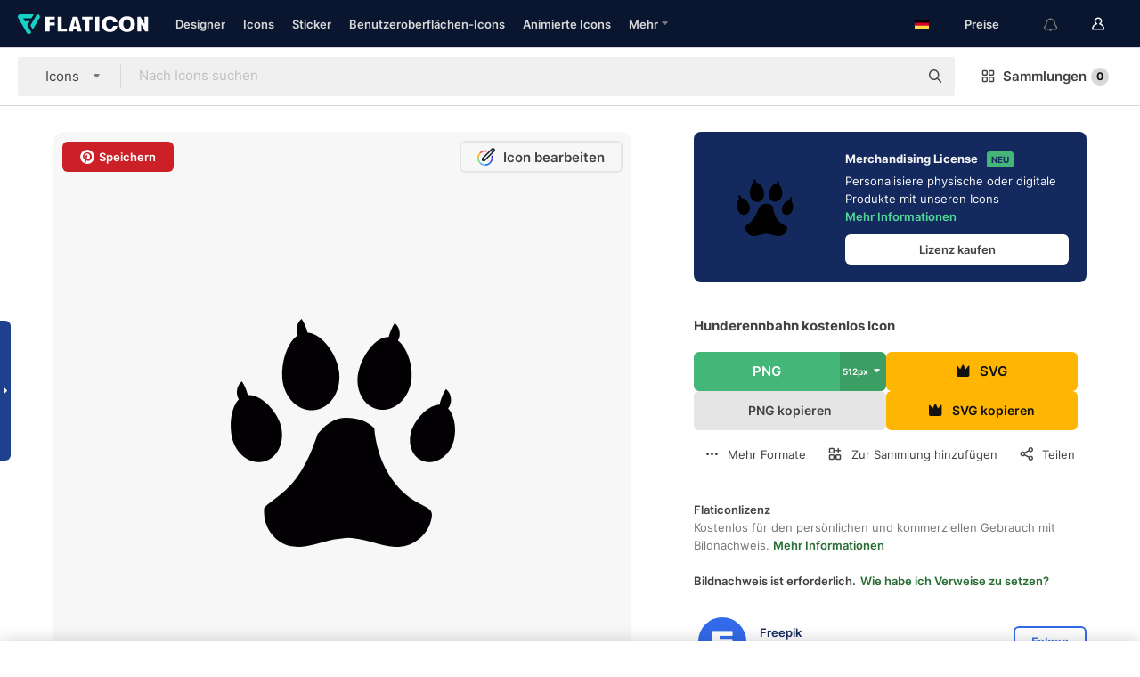

--- FILE ---
content_type: text/html; charset=UTF-8
request_url: https://www.flaticon.com/de/kostenloses-icon/hunderennbahn_3734
body_size: 57621
content:
<!DOCTYPE html>
<html lang="de">

<head>
    <meta name="viewport" content="width=device-width, initial-scale=1, maximum-scale=1, user-scalable=0">
<meta http-equiv="Content-Type" content="text/html; charset=utf-8" />
<meta name="msapplication-config" content="none" />
<link rel="shortcut icon" href="https://media.flaticon.com/dist/min/img/favicon.ico">
<meta name="google-site-verification" content="jFocZR0Xg3630llv9ftPl5uCj4D5b2I4TfWjLpL-QR4" />
<meta name="naver-site-verification" content="4c0baa4943d32420d0e79f8706e01cda67156093" />
<meta name="p:domain_verify" content="c98d39b8210b59a48713c599c6475bdf" />

<link rel="apple-touch-icon" sizes="58x58" href="https://media.flaticon.com/dist/min/img/apple-icon-58x58.png" />
<link rel="apple-touch-icon" sizes="76x76" href="https://media.flaticon.com/dist/min/img/apple-icon-76x76.png" />
<link rel="apple-touch-icon" sizes="87x87" href="https://media.flaticon.com/dist/min/img/apple-icon-87x87.png" />
<link rel="apple-touch-icon" sizes="114x114" href="https://media.flaticon.com/dist/min/img/apple-icon-114x114.png" />
<link rel="apple-touch-icon" sizes="120x120" href="https://media.flaticon.com/dist/min/img/apple-icon-120x120.png" />
<link rel="apple-touch-icon" sizes="152x152" href="https://media.flaticon.com/dist/min/img/apple-icon-152x152.png" />
<link rel="apple-touch-icon" sizes="167x167" href="https://media.flaticon.com/dist/min/img/apple-icon-167x167.png" />
<link rel="apple-touch-icon" sizes="180x180" href="https://media.flaticon.com/dist/min/img/apple-icon-180x180.png" />
<link rel="apple-touch-icon" sizes="1024x1024" href="https://media.flaticon.com/dist/min/img/apple-icon-1024x1024.png" />

<link rel="chrome-webstore-item" href="https://chrome.google.com/webstore/detail/nkhjnpgcnmdpeikbeegmibjcfjpamjnp">

    <meta name="facebook-domain-verification" content="mqqw5yoiv6x0bu0vwfj9kfem9n1aeg" />

<title>Hunderennbahn - Kostenlose tiere-Icons</title>

<meta name="description" content="Kostenloses Vektor-Icon. Lade Tausende kostenloser Icons von tiere im SVG-, PSD-, PNG-, EPS-Format oder als ICON-FONT herunter">



<meta name="twitter:card" content="summary_large_image">
<meta name='twitter:site' content='@flaticon'>
<meta name='twitter:creator' content='@flaticon'>
<meta name='twitter:title' content="Kostenlose „Hunderennbahn“-Icons von Freepik">
<meta name='twitter:description' content="Kostenloses Vektor-Icon. Lade Tausende kostenloser Icons von tiere im SVG-, PSD-, PNG-, EPS-Format oder als ICON-FONT herunter #flaticon #Icon #wolf #hund #zoo">
<meta name='twitter:image' content='https://cdn-icons-png.flaticon.com/256/3/3734.png'>
<meta name='twitter:domain' content='www.flaticon.com'>

<meta property='og:title' content="Kostenlose „Hunderennbahn“-Icons von Freepik" data-dynamic='true' />
<meta property='og:site_name' content='Flaticon' data-dynamic='true' />
<meta property='og:url' content='https://www.flaticon.com/de/kostenloses-icon/hunderennbahn_3734' />
<meta property='og:description' content="Kostenloses Vektor-Icon. Lade Tausende kostenloser Icons von tiere im SVG-, PSD-, PNG-, EPS-Format oder als ICON-FONT herunter #flaticon #Icon #wolf #hund #zoo"  data-dynamic='true' />
<meta property='og:type' content='article'  data-dynamic='true' />
<meta property='og:image' content='https://cdn-icons-png.flaticon.com/256/3/3734.png' />
<meta property='og:image:type' content='image/png' data-dynamic='true'>
<meta property='og:image:width' content='256'  data-dynamic='true' />
<meta property='og:image:height' content='256'  data-dynamic='true' />
<meta property='og:image:alt' content='hunderennbahn kostenlos Icon' />
<meta property='article:author' content='https://www.facebook.com/flaticon'  data-dynamic='true' />
<meta property='article:publisher' content='https://www.facebook.com/flaticon'  data-dynamic='true' />
<meta property='og:locale' content='en_US' />


    <link rel="canonical" href="https://www.flaticon.com/de/kostenloses-icon/hunderennbahn_3734">

        <link rel="alternate" hreflang="x-default" href="https://www.flaticon.com/free-icon/dog-track_3734">
        <link rel="alternate" hreflang="en" href="https://www.flaticon.com/free-icon/dog-track_3734">
        <link rel="alternate" hreflang="es" href="https://www.flaticon.es/icono-gratis/pista-de-perro_3734">
        <link rel="alternate" hreflang="pt" href="https://www.flaticon.com/br/icone-gratis/pista-de-cachorro_3734">
        <link rel="alternate" hreflang="ko" href="https://www.flaticon.com/kr/free-icon/dog-track_3734">
        <link rel="alternate" hreflang="de" href="https://www.flaticon.com/de/kostenloses-icon/hunderennbahn_3734">
        <link rel="alternate" hreflang="fr" href="https://www.flaticon.com/fr/icone-gratuite/piste-de-chien_3734">
        <link rel="alternate" hreflang="ru" href="https://www.flaticon.com/ru/free-icon/dog-track_3734">

<link rel="preload" href="https://media.flaticon.com/dist/min/img/logo/flaticon_negative.svg" as="image">

<link rel="preload" href="https://media.flaticon.com/dist/assets/bobjoll.202cca458fa9de5d74455893e517f85c.woff2" as="font" crossorigin importance="high" type="font/woff2">
<link rel="preload" href="https://fps.cdnpk.net/static/inter-regular.woff2" as="font" crossorigin importance="high" type="font/woff2">
<link rel="preload" href="https://fps.cdnpk.net/static/inter-semibold.woff2" as="font" crossorigin importance="high" type="font/woff2">
<link rel="preload" href="https://fps.cdnpk.net/static/inter-bold.woff2" as="font" crossorigin importance="high" type="font/woff2">
<link rel="preload" href="https://fps.cdnpk.net/static/degular-regular.woff2" as="font" crossorigin importance="high" type="font/woff2">
<link rel="preload" href="https://fps.cdnpk.net/static/degular-semibold.woff2" as="font" crossorigin importance="high" type="font/woff2">
<style>
    @font-face {
        font-family: 'Inter';
        src: url('https://fps.cdnpk.net/static/inter-regular.woff2') format('woff2');
        font-weight: 400;
        font-style: normal;
        font-display: swap;
    }
    
    @font-face {
        font-family: 'Inter';
        src: url('https://fps.cdnpk.net/static/inter-semibold.woff2') format('woff2');
        font-weight: 600;
        font-style: normal;
        font-display: swap;
    }
    
    @font-face {
        font-family: 'Inter';
        src: url('https://fps.cdnpk.net/static/inter-bold.woff2') format('woff2');
        font-weight: 700;
        font-style: normal;
        font-display: swap;
    }
    
    @font-face {
        font-family: 'Degular';
        src: url('https://fps.cdnpk.net/static/degular-regular.woff2') format('woff2');
        font-weight: 400;
        font-style: normal;
        font-display: swap;
    }
    
    @font-face {
        font-family: 'Degular';
        src: url('https://fps.cdnpk.net/static/degular-semibold.woff2') format('woff2');
        font-weight: 600;
        font-style: normal;
        font-display: swap;
    }
</style>



<script type="text/javascript" src="https://media.flaticon.com/dist/js/global.ec2b0a4ce81d0edaecfa.js"></script>
<link rel="preload" href="https://media.flaticon.com/dist/js/common.ec2b0a4ce81d0edaecfa.js" as="script">
<link rel="preload" href="https://media.flaticon.com/dist/js/ads.ec2b0a4ce81d0edaecfa.js" as="script">
<link rel="preload" href="https://media.flaticon.com/dist/js/userSession-auth.ec2b0a4ce81d0edaecfa.js" as="script">
<link rel="preload" href="https://media.flaticon.com/dist/js/fi-base.ec2b0a4ce81d0edaecfa.js" as="script">
<link rel="preload" href="https://media.flaticon.com/dist/js/script.ec2b0a4ce81d0edaecfa.js" as="script">
<link rel="preload" href="https://media.flaticon.com/dist/css/fi-style.ec2b0a4ce81d0edaecfa.css" as="style">
<link href="https://media.flaticon.com/dist/css/fi-style.ec2b0a4ce81d0edaecfa.css" rel="stylesheet" type="text/css"/>

            <!-- OneTrust Cookies Consent Notice start -->
                <script src="https://cdn-ukwest.onetrust.com/scripttemplates/otSDKStub.js" type="text/javascript" charset="UTF-8" data-ignore-ga='true' data-domain-script="099871c5-1aa9-43b5-9f64-9b987d74fdcc"></script>
        <script type="text/javascript">
            function OptanonWrapper() {}
        </script>
        <!-- OneTrust Cookies Consent Notice end -->
    
<!--[if lt IE 10]>
<script>var ie = true;</script>
<link rel="stylesheet" type="text/css" href="https://media.flaticon.com/css/ie.css">
<![endif]-->


<!-- Google Optimize -->
<link rel="preconnect dns-prefetch" href="https://www.googletagmanager.com">
<!-- Global site tag (gtag.js) - Google Analytics -->
<script>
    window.dataLayer = window.dataLayer || [];

    function gtag() {
        dataLayer.push(arguments);
    }
    gtag('js', new Date());

</script>
<script async src="https://www.googletagmanager.com/gtag/js?id=UA-42742855-1"></script>
<!-- END: Google Optimize -->

<!-- Google Tag Manager -->
<script>
    (function(w, d, s, l, i) {
        w[l] = w[l] || [];
        w[l].push({
            'gtm.start': new Date().getTime(),
            event: 'gtm.js'
        });
        var f = d.getElementsByTagName(s)[0],
            j = d.createElement(s),
            dl = l != 'dataLayer' ? '&l=' + l : '';
        j.async = true;
        j.src =
            'https://www.googletagmanager.com/gtm.js?id=' + i + dl;
        f.parentNode.insertBefore(j, f);
    })(window, document, 'script', 'dataLayer', 'GTM-PRQMDLG');
</script>
<!-- End Google Tag Manager -->

<link rel="preconnect dns-prefetch" href="https://www.google-analytics.com">
<script>
    (function(i, s, o, g, r, a, m) {
        i['GoogleAnalyticsObject'] = r;
        i[r] = i[r] || function() {
            (i[r].q = i[r].q || []).push(arguments)
        }, i[r].l = 1 * new Date();
        a = s.createElement(o),
            m = s.getElementsByTagName(o)[0];
        a.async = 1;
        a.src = g;
        m.parentNode.insertBefore(a, m)
    })(window, document, 'script', 'https://www.google-analytics.com/analytics.js', 'ga');
    ga('create', 'UA-42742855-1', 'auto', {
        'allowLinker': true
    });
    ga('require', 'linker');
    ga('linker:autoLink', ['flaticon.com', 'flaticon.es', 'freepikcompany.com']);
    ga('send', 'pageview');
</script>

<script>
    var STATIC_URL = 'https://image.flaticon.com/';
    var ACCOUNTS_BASE_URL = 'https://www.flaticon.com/de/profile/';
    var ACCOUNTS_URL = 'https://www.flaticon.com/de/profile/';
    var ACCOUNTS_API_KEY = 'aHR0cHM6Ly93d3cuZmxhdGljb24uY29tL2Rl';
    var FACEBOOK_APP_ID = '579360525479711';
    var FACEBOOK_APP_VERSION = 'v3.2';
    var GOOGLE_CLIENT_ID = '544984668822-l66ipmg9o5lpalcntjckr651vbo72tcv.apps.googleusercontent.com';
    var GOOGLE_API_KEY = 'AIzaSyCkyUw3UxCwg618Bknm9vdoWnYWji4lQSM';
    var LANGUAGE = 'german';
    var language = 'german';
    var LANGUAGE_SHORT = 'de';
    var URL_LOG = 'https://www.flaticon.com/de/Errors/js_error';
    var RE_CAPTCHA_KEY = '6LdrxggTAAAAAEsVEMxap24sSkGS1nI3SsOigFyF';
    var RE_CAPTCHA_SECRET = '6LdrxggTAAAAANBFArNBHFs8wDnZL5q51hkRPpls';
    var RE_CAPTCHA_KEY_INVISIBLE_V2 = '6LdZqaMZAAAAAMi-EaIh8xjypOnZsUDt0a9B468g';
    var PROF_RE_CAPTCHA_KEY_INVISIBLE = '6LfEmSMUAAAAAEDmOgt1G7o7c53duZH2xL_TXckC';
    var APP_URL = 'https://www.flaticon.com/de/';
    var BASE_URL = 'https://www.flaticon.com/';
    var URL_STATIC_IMG = 'https://media.flaticon.com/dist/min/img/';
    var ACTIVE_AX_DETAIL = 0;
    var LANDING = false;
    var url_pre_ax_detail;
    var URL_CRM_LOG = 'https://www.flaticon.com/de/ajax/crm-log';
    var FLATICON_URL_STATIC = 'https://media.flaticon.com/';
    var MONTHLY_SUBSCRIPTION_PRICE = '9,99€';
    var USA_MONTHLY_SUBSCRIPTION_PRICE = '11,99$';
    var ANNUAL_SUBSCRIPTION_PRICE = '89,99€';
    var USA_ANNUAL_SUBSCRIPTION_PRICE = '99,00$';
    var ANNUAL_SUBSCRIPTION_PRICE_PER_MONTH = '7,50€';
    var USA_ANNUAL_SUBSCRIPTION_PRICE_PER_MONTH = '8,25$';
    var URL_CAMPAIGN = '';
    var LICENSES = JSON.parse('{"name":{"1":"CC 3.0 BY","2":"Flaticon Basic License","3":"Editorial License"},"url":{"1":"http:\/\/creativecommons.org\/licenses\/by\/3.0\/","2":"https:\/\/media.flaticon.com\/license\/license.pdf","3":"https:\/\/media.flaticon.com\/license\/license_editorial.pdf"}}');
    var FLATICON_SEO_APP_URL = JSON.parse('{"english":"https:\/\/www.flaticon.com\/","spanish":"https:\/\/www.flaticon.es\/","portuguese":"https:\/\/www.flaticon.com\/br\/","german":"https:\/\/www.flaticon.com\/de\/","korean":"https:\/\/www.flaticon.com\/kr\/","french":"https:\/\/www.flaticon.com\/fr\/","russian":"https:\/\/www.flaticon.com\/ru\/"}');
    var SUPPORT_URL = 'https://support.flaticon.com/s/';
    var SUPPORT_LANG = 'language=en_US';
    var GR_LANGUAGE = 'de';
    var FLATICON_URL_IMAGE = 'https://image.flaticon.com/';
    var COUPON_PRICING = 'FI10CART25'
    var MERCHANDISING_LICENSE_CHECK_URL = 'https://www.flaticon.com/de/merchandising-license/check';
    var GOOGLE_ONE_TAP_LOGIN_URL = 'https://id.freepik.com/api/v2/login/google-one-tap?client_id=flaticon';
    var URL_GENERIC_IMAGE_SHARE = 'https://media.flaticon.com/share/flaticon-generic.jpg'
    var UICONS_LAST_VERSION = '3.0.0';
        var IS_API_ORIGIN = false;
    
    
    
    var SPONSOR_CURRENT_PAGE = 1;

            var ESSENTIALS_STATUS = '';
        var ESSENTIALS_DATE = '';
    
            var UPDATE_BILLING_INFO = false;
    
            var VISIT_PLANS_PRICING = 0;
        
    var GOOGLE_IDP_URL_LOGIN = 'https://id.freepik.com/v2/log-in?client_id=flaticon&lang=de';
    var GOOGLE_IDP_URL_REGISTER = 'https://id.freepik.com/v2/sign-up?client_id=flaticon&lang=de';

    // Optimize Tests 
    var optimizeTests = [];

        var FEATURE_COLOR_PALETTE = false;
    
        var FEATURE_SHUTTERSTOCK_COUPON = false;
    
        var FEATURE_NOTIFICATIONS_HEADER = true;
        
        var FEATURE_FILTER_GROUP_BY = false;
    
        var FEATURE_ENABLE_GOOGLE_ADS_DETAIL = true;
    
    var FEATURE_CMP = true;
    var CSRF_TOKEN_NAME = 'csrf_token';
    var CSRF_TOKEN = '1f23f08c9531e138799512e1d4feeb79';
  
    
    
    
    
    var PACK_LICENSE_URL = 'https://www.flaticon.com/de/license/pack/';
    var IS_UICONS_VIEW = false;
    var FLATICON_URL = 'https://www.flaticon.com/de/';

    var AMOUNT_IN_RELATED_BY_TAG_AND_STYLE = 24;
    
    function gtag() {
        dataLayer.push(arguments)
    }

    var USER_REGISTERED = false;
        var CRAFT_PRICE = 34.00;
        var FLATICON_UPLOAD_ICONS_URL = 'https://www.flaticon.com/';

    var USER_COUNTRY_CODE = 'US';

            USER_COUNTRY_CODE = 'US';
    
        var HAS_USER_BILLING_IN_INDIA = false;
    
            var PRODUCT_PRICING_YEARLY_PER_MONTH = '8.25 USD';
        var PRODUCT_PRICING_YEARLY = '99 USD';
        var PRODUCT_PRICING_MONTHLY = '12.99 USD';
        var FLATICON_DOWNLOAD_URL = 'https://www.flaticon.com/de/';
    var CDN_URL_PREFIX = 'https://cdn-uicons.flaticon.com/';

            var RESOURCE_TYPE = 'standard';
    
        var IS_USER_PREMIUM = false;
    
    
    
    // Sending ClientId to Shutterstock iframes
    var clientId = undefined;
    var iframeQueue = [];

    function sendClientId() {
        while (iframeQueue.length > 0) {
            var iframe = iframeQueue.pop();
            // Extract domain from iframe src
            var parser = document.createElement('a');
            parser.href = iframe.src;
            var target = parser.protocol + '//' + parser.hostname;
            iframe.contentWindow.postMessage(clientId, target);
        }
    }

    function askForClientId(element) {
        iframeQueue.push(element);
        if (clientId) {
            sendClientId();
        }
    }

    ga(function(tracker) {
        clientId = tracker.get('clientId');
        sendClientId();
    });

    if (window.performance && document.addEventListener && window.addEventListener) {
        document.addEventListener('DOMContentLoaded', function() {
            ga('send', 'timing', 'performance', 'DOMContentLoaded', Math.round(performance.now()) /* TODO: 'Highwinds CDN' | 'Edgecast CDN' | 'OVH' */ );
        });
    }
</script>

<link rel="preconnect dns-prefetch" href="https://www.googletagservices.com">

<script type="text/javascript" src="https://try.abtasty.com/7589c1945ce38ce68d47d42a1cf45c3b.js"></script>

            <link rel="preload" as="script" href="https://ssm.codes/smart-tag/flaticoncomv2.js">
        <script async src="https://ssm.codes/smart-tag/flaticoncomv2.js"></script>
    

<!-- Google One Tap -->
    <script>
        function dispatchGoogleOneTapMomentEvent(notification) {
            window.dispatchEvent(new CustomEvent('googleOneTapDisplayed', { detail: notification.isDisplayed() }));
        }
    </script>
    <script src="https://accounts.google.com/gsi/client" async defer></script>
    <div id="g_id_onload"
         data-client_id="705648808057-3chuddbr6oahbebib1uh693k02sgfl30.apps.googleusercontent.com"
         data-login_uri="https://id.freepik.com/api/v2/login/google-one-tap?client_id=flaticon"
         data-skip_prompt_cookie="gr_session2"
         data-prompt_parent_id="g_id_onload"
         data-moment_callback="dispatchGoogleOneTapMomentEvent"
        data-callback="oneTapCallback"    ></div>


    <script type="application/ld+json">
        {"@context":"http://schema.org","@type":"ImageObject","name":"hunderennbahn Icon - 3734","contentUrl":"https://cdn-icons-png.flaticon.com/512/3/3734.png","thumbnailUrl":"https://cdn-icons-png.flaticon.com/512/3/3734.png","datePublished":"2013-08-12","authorName":"Freepik"}    </script>

    <script type="application/ld+json">
        {
            "@context": "http://schema.org",
            "@type": "Organization",
            "name": "Flaticon",
            "url": "https://www.flaticon.com/de/",
            "logo": "https://media.flaticon.com/dist/min/img/flaticon-logo.svg",
            "sameAs": [
                                    
                     "https://www.facebook.com/flaticon",
                                                        
                     "https://twitter.com/flaticon",
                                                         "https://www.pinterest.es/flaticon/"
                    
                                                ]
        }
    </script>

    <!-- Start web schema -->
    <script type="application/ld+json">
        {
            "@context": "http://schema.org",
            "@type": "WebSite",
            "name": "Flaticon",
            "url": "https://www.flaticon.com/de/",
            "potentialAction": {
                "@type": "SearchAction",
                "target": "https://www.flaticon.com/de/suche?word={search_term_string}",
                "query-input": "required name=search_term_string"
            }
        }
    </script>
    <!-- End web schema -->

<div class="myTestAd" style="position: absolute; pointer-events: none;"></div>

    <!-- Preconnect semseo -->
    <link rel="preconnect" href="https://shb.richaudience.com">
    <link rel="preconnect" href="https://ib.adnxs.com">
    <link rel="preconnect" href="https://c.amazon-adsystem.com">
    <link rel="preconnect" href="https://securepubads.g.doubleclick.net">
    <link rel="preconnect" href="https://googleads.g.doubleclick.com">
    <link rel="preconnect" href="https://pagead2.googlesyndication.com">
    <link rel="preconnect" href="https://bidder.criteo.com">
    <link rel="preconnect" href="https://prebid.mgid.com">
    <link rel="preconnect" href="https://dmx.districtm.io">
    <link rel="preconnect" href="https://ice.360yield.com">
    <link rel="preconnect" href="https://adx.adform.net">
    <link rel="preconnect" href="https://rtb.adpone.com">
    <!-- Preconnect semseo end -->

<!-- Hotjar events -->
<script>
    window.hj=window.hj||function(){(hj.q=hj.q||[]).push(arguments)};
</script>
<!-- Hotjar events end -->

                              <script>!function(e){var n="https://s.go-mpulse.net/boomerang/";if("False"=="True")e.BOOMR_config=e.BOOMR_config||{},e.BOOMR_config.PageParams=e.BOOMR_config.PageParams||{},e.BOOMR_config.PageParams.pci=!0,n="https://s2.go-mpulse.net/boomerang/";if(window.BOOMR_API_key="R5JS7-M8GWC-DW7YC-BENQZ-YEA7H",function(){function e(){if(!o){var e=document.createElement("script");e.id="boomr-scr-as",e.src=window.BOOMR.url,e.async=!0,i.parentNode.appendChild(e),o=!0}}function t(e){o=!0;var n,t,a,r,d=document,O=window;if(window.BOOMR.snippetMethod=e?"if":"i",t=function(e,n){var t=d.createElement("script");t.id=n||"boomr-if-as",t.src=window.BOOMR.url,BOOMR_lstart=(new Date).getTime(),e=e||d.body,e.appendChild(t)},!window.addEventListener&&window.attachEvent&&navigator.userAgent.match(/MSIE [67]\./))return window.BOOMR.snippetMethod="s",void t(i.parentNode,"boomr-async");a=document.createElement("IFRAME"),a.src="about:blank",a.title="",a.role="presentation",a.loading="eager",r=(a.frameElement||a).style,r.width=0,r.height=0,r.border=0,r.display="none",i.parentNode.appendChild(a);try{O=a.contentWindow,d=O.document.open()}catch(_){n=document.domain,a.src="javascript:var d=document.open();d.domain='"+n+"';void(0);",O=a.contentWindow,d=O.document.open()}if(n)d._boomrl=function(){this.domain=n,t()},d.write("<bo"+"dy onload='document._boomrl();'>");else if(O._boomrl=function(){t()},O.addEventListener)O.addEventListener("load",O._boomrl,!1);else if(O.attachEvent)O.attachEvent("onload",O._boomrl);d.close()}function a(e){window.BOOMR_onload=e&&e.timeStamp||(new Date).getTime()}if(!window.BOOMR||!window.BOOMR.version&&!window.BOOMR.snippetExecuted){window.BOOMR=window.BOOMR||{},window.BOOMR.snippetStart=(new Date).getTime(),window.BOOMR.snippetExecuted=!0,window.BOOMR.snippetVersion=12,window.BOOMR.url=n+"R5JS7-M8GWC-DW7YC-BENQZ-YEA7H";var i=document.currentScript||document.getElementsByTagName("script")[0],o=!1,r=document.createElement("link");if(r.relList&&"function"==typeof r.relList.supports&&r.relList.supports("preload")&&"as"in r)window.BOOMR.snippetMethod="p",r.href=window.BOOMR.url,r.rel="preload",r.as="script",r.addEventListener("load",e),r.addEventListener("error",function(){t(!0)}),setTimeout(function(){if(!o)t(!0)},3e3),BOOMR_lstart=(new Date).getTime(),i.parentNode.appendChild(r);else t(!1);if(window.addEventListener)window.addEventListener("load",a,!1);else if(window.attachEvent)window.attachEvent("onload",a)}}(),"".length>0)if(e&&"performance"in e&&e.performance&&"function"==typeof e.performance.setResourceTimingBufferSize)e.performance.setResourceTimingBufferSize();!function(){if(BOOMR=e.BOOMR||{},BOOMR.plugins=BOOMR.plugins||{},!BOOMR.plugins.AK){var n=""=="true"?1:0,t="",a="bu573eyxzvmr42llku4q-f-b2664ca85-clientnsv4-s.akamaihd.net",i="false"=="true"?2:1,o={"ak.v":"39","ak.cp":"1587957","ak.ai":parseInt("1019318",10),"ak.ol":"0","ak.cr":10,"ak.ipv":4,"ak.proto":"h2","ak.rid":"1269e790","ak.r":38581,"ak.a2":n,"ak.m":"b","ak.n":"ff","ak.bpcip":"13.59.253.0","ak.cport":60080,"ak.gh":"23.55.170.30","ak.quicv":"","ak.tlsv":"tls1.3","ak.0rtt":"","ak.0rtt.ed":"","ak.csrc":"-","ak.acc":"","ak.t":"1768641849","ak.ak":"hOBiQwZUYzCg5VSAfCLimQ==FCJMwIAWiGnJ2P/l0eM9IoLKgVNZrunuMStCM9sak5Gu4njIl40+7I1LVUq2px0Wgoqt6iCLkHM4CayYXEPoa67xWPuOQncluZUExIrh60RNgQ0wq69K81CNsl/ZFiTcMiNVM3zXkXC0Mt+Wrwg+xdTZZliygLMRl2ZR7w44YADIMhYWnNTDPu5ur35iesi4kTaUrWnSybttHnpwfHbeAdvS/0/qagU7svcGDQo7mKEZb8H/tjSrnVoDfW7HjLy1DD6S2TLrfgLQBKeB6+LnAPsgdw/qHLGGUU+Xed8US+4+j7zew3dR+EvELwYz9nJZPNbJVosk7m8njlZ/h9ScXU9h9m+cBUl9MRO+vu+NqXlo4NvQpQ4l2W+abGcjyF1sxyqyhyuTR3OORPVvSg6VB9OJEPRDnjlCrwo88Oy6LCY=","ak.pv":"32","ak.dpoabenc":"","ak.tf":i};if(""!==t)o["ak.ruds"]=t;var r={i:!1,av:function(n){var t="http.initiator";if(n&&(!n[t]||"spa_hard"===n[t]))o["ak.feo"]=void 0!==e.aFeoApplied?1:0,BOOMR.addVar(o)},rv:function(){var e=["ak.bpcip","ak.cport","ak.cr","ak.csrc","ak.gh","ak.ipv","ak.m","ak.n","ak.ol","ak.proto","ak.quicv","ak.tlsv","ak.0rtt","ak.0rtt.ed","ak.r","ak.acc","ak.t","ak.tf"];BOOMR.removeVar(e)}};BOOMR.plugins.AK={akVars:o,akDNSPreFetchDomain:a,init:function(){if(!r.i){var e=BOOMR.subscribe;e("before_beacon",r.av,null,null),e("onbeacon",r.rv,null,null),r.i=!0}return this},is_complete:function(){return!0}}}}()}(window);</script></head>

<body class=" view--detail hero--white"
      data-section="icon-detail">

        <section id="viewport" class="viewport ">
        
<script type="text/javascript">
  var messages = {
    common: {
      allIcons: 'Alle Icons',
      allStickers: 'Alle Sticker',
      allAnimatedIcons: 'Alle animierten Icons',
      allInterfaceIcons: 'InterfaceAlle Oberflächen-Icons',
      icons: 'Icons',
      interface_icons: 'Benutzeroberflächen-Icons',
      stickers: 'Sticker',
      animated_icons: 'animierte Icons',
      packs: 'Packs',
      icon_packs: 'Icon-Packs',
      icon_styles: 'Icon-Stile',
      sticker_packs: 'Sticker-Packs',
      sticker_styles: 'Sticker-Stile',
      interface_icons_packs: 'Benutzeroberflächen-Icon-Packs',
      url_icons: 'https://www.flaticon.com/de/icons',
      url_search_icon_packs: '/packs',
      url_stickers: 'https://www.flaticon.com/de/stickers',
      url_animated_icons: 'https://www.flaticon.com/de/animierte-icons',
      url_sticker_detail: 'kostenloses-sticker',
      url_sticker_latest: 'neueste-stickers',
      url_sticker_premium: 'premium-sticker',
      url_uicons: 'https://www.flaticon.com/de/uicons/interface-icons',
      pack: 'Pack',
      style: 'Stil',
      category: 'Kategorie',
      free_icon: '/kostenloses-icon/',
      icons_format: 'Lade alle Icons im SVG-, PSD-, PNG-, EPS-Format oder als Web-Font herunter',
      collections: 'sammlungen/',
      view_icon: 'Icon anzeigen',
      search_related_icons: 'Ähnliche Icons suchen',
      browse_pack: 'Pack browsen',
      author_packs: 'Pack des Urhebers',
      free: 'kostenlos',
      cc_exp_title: 'Achtung!',
      cc_exp_desc: 'Deine Kreditkarte läuft bald ab. Bitte <a href=\"https://www.flaticon.com/de/profile/my_subscriptions\">aktualisiere deine Karte hier</a>, um dein Premium-Abo weiterhin verwenden zu können',
      download: 'Herunterladen',
      downloadAsset: 'Ressource herunterladen',
      more_info: 'Weitergehende Informationen',
      downloads: 'Downloads',
      view_all: 'Alle ansehen',
      view_detail: 'Detail ansehen',
      more: 'Mehr',
      edit: 'Bearbeiten',
      download_svg: 'SVG herunterladen',
      download_png: 'PNG herunterladen',
      read_more: 'Mehr lesen',
      more_icons_author: 'Mehr Icons von diesem Designer',
      more_formats: 'Mehr Formate',
      search_author_resources: 'Icons im gleichen Stil suchen',
      search_icons_style: 'Icons in diesem Stil suchen',
      url_search: '/suche',
      url_free_icons: 'kostenlose-icons/',
      cancel: 'Abbrechen',
      send: 'Abschicken',
      show_more: 'Mehr anzeigen',
      premium_download: 'Premium-Download',
      download_pack: 'Pack herunterladen',
      login: 'Log in',
      register: 'Registrieren',
      register_download: 'Registrieren und herunterladen',
      see_more: 'Mehr anzeigen',
      url_downloads_limit: 'downloads-limit',
      copy: 'kopieren',
      copyPNG: "PNG in die Zwischenablage kopieren",
      copyPNGbutton: "PNG kopieren",
      copySVG: "SVG in die Zwischenablage kopieren",
      copySVGbutton: "SVG kopieren",
      copy_png_svg: "PNG/SVG in die Zwischenablage kopieren",
      faqs: 'Weitere Fragen? Lies die <a href=\"https://support.flaticon.com/s/article/What-are-Flaticon-Premium-licenses?language=en_US\" target=\"_blank\" class=\"medium\">FAQ</a>',
      whats_news_url: '/neuigkeiten',
      size: 'Größe',
      svg_type: 'SVG-Typ',
      regular_svg: 'Reguläre SVG',
      regular_svg_text: 'Die, die du schon immer in Flaticon benutzt hast (mit erweiterten Objekten).',
      editable_svg: 'Bearbeitbare SVG',
      editable_svg_text: 'Dieses Format macht es einfacher, die Dicke der Striche anzupassen und die Formen der Objekte zu ändern.',
      other_formats: 'Andere Formate',
      animatedIcon : 'Kostenlose animierte Icons',
      svg_files: "SVG-Dateien",
      editable_strokes: "Bearbeitbare Striche",
      editable_strokes_text: "Nicht erweiterte SVG-Dateien mit anpassbaren Strichen und Formen.",
      simplified : "Vereinfacht",
      simplified_text: "Geglättete SVG-Datei mit eingeschränkten Bearbeitungsmöglichkeiten.",
      new: "neu",
      pageTitle: "Seite",
    },
    animatedIconDetail: {
      exploreRelated: "Entdecke ähnliche animierte Icons wie %s",
      see: "Sieh dir unser animiertes Icon %s in Aktion an",
      look: "Mache Eindruck als Profi mit diesem %s animierten Icon und schau dir an, wie großartig es auf deiner Website, mobilem oder sonstigem Schnittstellen-Design aussehen wird.",
      looksGreat: "Sieht auf jeder Schnittstelle super aus",
      onNotification: "%s animiertes Icon auf einer Benachrichtigung",
      mobileInterface: "Ein %s animiertes Icon funktioniert außerordentlich gut in deinem nächsten mobilen Schnittstellenprojekt.",
      mobile: "%s animiertes Icon auf einem Mobilgerät",
      worldwide: "Weltweit",
      briefcase: "Aktentasche",
      menu: "%s animiertes Icon auf einem Menü",
      sizes: "Nutze ein %s animiertes Icon in verschiedenen Größen",
      stunning: "Tolle animierte Icons, garantiert beeindruckend",
      highQuality: "Lade animierte Icons in höchster Qualität gratis herunter und verleihe deinen Projekten den Wow-Faktor, nach dem du suchst.",
      explore: "Entdecke animierte Icons",
      animatedIconsMostDownloadedUrl: "https://www.flaticon.com/de/am-haeufigsten-heruntergeladen-animated-icons",
    },
    og: {
      'webtitle': '{0} – Kostenlose {1} Icons',
      'title': '{0} designed von {1}',
      'desc': 'Lade dir jetzt dieses Vektor-Icon im SVG-, PSD-, PNG-, EPS- oder Webfont-Format herunter. Flaticon, die größte Datenbank kostenloser Icons.',
      'animatedIconTitle': '{0} Animiertes Icon | Kostenloses {1} animiertes Icon',
    },
    limit: {
      registered: 'Du hast das Icon-Limit erreicht <a href="https://www.flaticon.com/de/pricing" onclick="ga(\'send\', \'event\', \'Collection\', \'Go to premium\', \'Alert icons limit\'); " title="Erhalte Zugang zu unbegrenzten Sammlungen!">Werde Premium-Mitglied</a> und erhalte Zugang zu unbegrenzten Sammlungen',
      guest: 'Du hast dein Icon-Limit erreicht. <a href="https://id.freepik.com/v2/sign-up?client_id=flaticon&lang=de" title="Registriere dich und erhalte bis zu 256 Icons">Registriere dich</a> und erhalte bis zu 256 Icons',
      collection: 'Du hast das Limit an Icons pro Sammlung erreicht (256 Icons)',
      max_size: "Maximale Dateigröße überschritten",
      backup_max_size: "Es ist nicht genügend Platz in dieser Sammlung vorhanden, um deine Backup-Dateien hinzuzufügen",
      downloaded_icons_perc: "Du hast %s % deines Download-Limits erreicht",
      personal_limit: "Wenn du diese {0} persönlichen Icons zu dieser Sammlung hinzufügst, wirst du das Limit von persönlichen Icons pro Sammlung erreicht haben ({1} Icons))."
    },
    limit_anonymous: {
      title: 'Du hast fast keine Downloads mehr!',
      paragraph1: 'Zeit, dich als Nutzer zu registrieren',
      paragraph2: 'Erstelle kostenlos ein Konto und lade weiter herunter',
      button: 'Kostenlos registrieren'
    },
    external_icon: {
      title: 'Icon hinzugefügt',
      message: 'Dieses Icon ist nicht Teil der Flaticon Selection. Bitte gib den Namen des Urhebers an, wenn du es verwenden möchtest'
    },
    report: {
      message: 'Dieses Icon ist nicht Teil der Flaticon-Auswahl. Bitte gib den Urheber an, um es nutzen zu können.',
      report_icon: "Dieses Icon melden",
      indicate_problem: "Bitte gib an, auf welches Problem du gestoßen bist. Vielen Dank!",
      download: 'Der Download funktioniert nicht',
      owner: 'Ich bin der Eigentümer dieses Icons',
      link: "Ich kann den Download-Link nicht finden",
      other: 'Sonstiges',
      describe_problem: 'Beschreibe das Problem'
    },
    search: {
      search: 'Suchen',
      minimal_characters: 'Bitte gib mindestens ein Zeichen ein, um suchen zu können',
      max_page_number: "Bitte gib eine korrekte Seitenzahl für die Suche ein",
      placeholder_icons: 'Nach Icons suchen',
      placeholder_packs: 'Nach Packs suchen',
      placeholder_stickers: 'Nach Stickern suchen',
      placeholder_animated_icons: "Suche nach animierten Icons",
      placeholder_interface_icons: 'Nach Interface-Icons suchen',
      placeholder_icon_packs: 'Nach Icon-Packs suchen',
      placeholder_icon_styles: 'Nach Icon-Stilen suchen',
      placeholder_sticker_packs: "Nach Sticker-Packs suchen",
      placeholder_sticker_styles: "Nach Sticker-Stilen suchen",
      placeholder_interface_icons_packs: 'Nach Benutzeroberflächen-Icon-Packs suchen,',
    },
    filters: {
      order_by: 'Sortieren nach',
      style: 'Stil',
      stroke: 'Strich',
      detail: 'Detailstufe',
      date: 'Aktuell',
      popularity: 'Beliebtheit',
      downloads: 'Am meisten heruntergeladen',
      all: 'Alle',
      detailed: 'Detailliert',
      simple: 'Einfach',
      mixed: 'Gemischt',
      rounded: 'Abgerundet',
      handmade: 'Handgemacht',
      filled: 'Ausgefüllt',
      linear: 'Geradlinig',
      angular: 'Eckig',
      '3d': '3D',
      color: 'Farbe',
      monocolor: 'Einfarbig',
      multicolor: 'Bunt',
      appliedFilters: 'Angewandte Filter',
      clearAll: 'Alles löschen'
    },
    errors: {
      connectivity: 'Wir können keine Verbindung zu den Flaticon-Servern herstellen, bitte überprüfe deine Netzwerkeinstellungen.',
      inactive_user: 'Für den Download musst du dein Konto aktivieren.'
    },
    collection: {
      add_icon: 'Zur Sammlung hinzufügen',
      delete_icon: 'Aus der Sammlung entfernen',
      default_name: 'Meine Icons-Sammlung',
      aware: 'Bitte beachten',
      iconfont_colors: 'Aus technischen Gründen werden die bunten Icons nicht in die Icon-Fonts aufgenommen',
      add_premium: 'Dieses Icon steht nur Premiumnutzern zur Verfügung. Du kannst mehr Informationen erhalten. <a target="_blank" href="https://www.flaticon.com/de/pricing" class="track" data-track-arguments="all, event, collection, go-to-premium, alert-icon-premium" title="Werde Premium-Mitglied!">hier</a>',
      locked: 'Deine Sammlung wurde gesperrt. Du kannst <a target="_blank" href="https://www.flaticon.com/de/pricing" class="track" data-track-arguments="all, event, collection, go-to-premium, alert-locked" title="Werde Premium-Mitglied!">dein Konto upgraden,</a> um Zugang zu unbegrenzten Sammlungen zu erhalten.',
      iconfont_tooltip: 'Lade die Icons als Icon-Font herunter und verwende sie auf deiner Webseite, vollständig anpassbar mit CSS..',
      iconfont_disabled: "In deiner Sammlung sind nur bunte Icons vorhanden. Diese lassen sich nicht mit Icon-Fonts verwenden.",
      duplicated_disabled: "Dein Konto erlaubt keine weiteren Sammlungen.",
      share_disabled: "Registriere dich, um zu teilen!",
      upload_disabled: "Werde Premium-Mitglied, um Icons hochladen zu können!",
      upload_icons: "Lade SVG-Icons hoch!",
      duplicate: "Duplizieren",
      download_personal: "Deine Sammlung enthält persönliche Icons. Diese Icons werden nicht im Icon-Font-Format heruntergeladen.",
      svg_incorrect: "Fehlerhaftes SVG-Format",
      only_svg: "Es sind nur SVG-Icons erlaubt",
      fetch_premium: 'Premium-Icons können nicht zu der neuen Sammlung hinzugefügt werden. <a target="_blank" href="https://www.flaticon.com/de/pricing" onclick="ga(\'send\', \'event\', \'Collection\', \'Go to premium\', \'Fetch collection premium error\'); " title="Werde Premium-Mitglied!">Werde jetzt Premiummitglied!</a>',
      fetch_personal: "Deine neue Sammlung kann keine persönlichen Icons beinhalten.",
      friendly_reminder: "Freundliche Erinnerung:",
      no_custom_icons_in_backup: "Deine Backup-Datei enthält keine bearbeiteten Icons",
      restore_personal: "Persönliche Icons lassen sich nicht in deiner neuen Sammlung wiederherstellen.",
      upload_enabled: "Lade deine SVG-Icons hoch",
      upload_disabled: "Upload im Sortierungsmodus wurde deaktiviert.",
      color_disabled: "Diese Sammlung beinhaltet keine Icons oder alle Icons sind bunt.",
      success_restore: "Du hast erfolgreich {0} von {1} Icons wiederhergestellt",
      icons_skiped: "{0} von {1} Icons wurden nicht in deine Sammlung importiert, weil sie schon darin enthalten waren.",
      locked_title: "Du hast gesperrte Sammlungen",
      locked_text: "Schalte deine Sammlungen frei, schränke deine Arbeit nicht ein ",
      locked_button: "Upgrade",
      locked_url: "https://www.flaticon.com/de/pricing",
      empty_collection_limit: "Mit einer leeren Sammlung kannst du keine weiteren Sammlungen erstellen. Bitte füge zuerst Artikel hinzu."
    },
    fonts: {
      error_svg: 'Diese SVG-Datei ist keine Fontdatei.'
    },
    url: {
      most_download: '/am-haeufigsten-heruntergeladen',
      latest_icons: '/neueste-icons',
      search: '/suche',
      packs_search: 'packs/suche',
      style_search: 'style/search',
      packs: 'packs',
      authors: 'autoren',
      guest_limit: 'Gast',
      premium_limit: 'Premium',
      free_icons: 'kostenlose-icons',
      pricing: 'pricing',
      craft: 'https://www.flaticon.com/de/merchandising-license',
      craft_purchases: 'https://www.flaticon.com/de/merchandising-license/purchases'
    },
    attribution: {
      type_icon: 'Icons',
      type_sticker: 'Sticker',
      type_animated_icon: 'animierte Icons',
      uicons_made_by: 'UIcons von',
      icons_made_by: 'Icons erstellt von',
      stickers_made_by: 'Sticker erstellt von',
      animatedIcon_made_by: 'Animierte Icons, erstellt von',
      icons_created_by: 'Icons erstellt von',
      stickers_created_by: 'Sticker erstellt von',
      animatedIcon_created_by: 'Animierte Icons erstellt von',
      is_licensed_by: 'wird lizenziert von',
      description: "Wähle dein bevorzugtes soziales Netzwerk und teile unsere Icons mit deinen Kontakten oder Freunden. Wenn du diese sozialen Netzwerke nicht nutzt, kopiere den Link und füge ihn in das von dir verwendete ein. Weitere Informationen findest du im %1$ss oder %slade die Lizenz herunter.%s",
      title: "Hey! Denk daran, dass du den Bildnachweis %s angeben musst",
      unicorn_text: "Jedes Mal, wenn du den Bildnachweis angibst, kriegt ein Pferd sein Horn und wird ein Einhorn.",
      designer_text: "Jedes Mal, wenn du den Bildnachweis angibst, machst du einen Designer glücklich.",
      rex_text: "Jedes Mal, wenn du den Bildnachweis angibst, kann T-Rex seinen Kaffee trinken",
      karma_text: "Jedes Mal, wenn du den Bildnachweis angibst, erhältst de +10 Karmapunkte",
      download_problems: "Probleme beim Download?",
      dont_want_credit: "Du möchtest den Urheber nicht nennen?",
      go_premium: 'Du kannst ganz einfach zu <a href="https://www.flaticon.com/de/pricing" class="track" data-track-arguments="ga, event, premium, icon-attribute-modal"><strong><i class="icon icon--premium inline-block"></i>s wechseln und mehr als <a href="https://www.flaticon.com/de/pricing" class="track" data-track-arguments="ga, event, premium, icon-attribute-modal"><strong><i class="icon icon--premium inline-block"></i> Icons nutzen, ohne den Urheber nennen zu müssen. </strong></a>Hier mehr erfahren18 Millionen',
      go_premium_detail: 'Du kannst einfach <a href="https://www.flaticon.com/de/pricing" class="track" data-track-arguments="ga, event, premium, icon-attribute-modal"><strong>Premium</strong></a> buchen und mehr als 18.0M Icons und Sticker ohne Zuordnung nutzen.',
      copy_and_attribute: "Kopieren und Quelle angeben",
      copy: "Link kopieren",
      copied: "Kopiert!",
      freepik_url: "https://www.freepik.com"
    },
    typeform: {
      multi_question_search: "Was würdest du hinsichtlich des Suchvorganges verbessern?",
      tell_us: "Verrate es uns!"
    },
    feedback: {
      thanks_message: "Danke für deine Rückmeldung!"
    },
    blockers: {
      is_present: "Es scheint, als hättest du einen Werbeblocker installiert. Bitte schalte diesen aus, um das meiste aus Flaticon herauszuholen.",
    },
    link: {
      copied: "Link kopiert",
      success: "Der URL zum Teilen wurde in die Zwischenablage kopiert"
    },
    clipboard: {
      copied: "In die Zwischenablage kopiert",
      errorFirefox: '<b>Copying is disabled in Firefox.</b> Learn how to enable it <b><a href="https://support.flaticon.com/s/article/How-can-I-copy-icons-to-clipboard-FI?language=en_US" target="_blank" class="bold">here</a></b>.',
      png: {
        success: "Erfolgreich in die Zwischenablage kopiert",
        error: "Fehler beim Kopieren in die Zwischenablage"
      }
    },
    follows: {
      followIcon: "Icon folgen",
      unFollowIcon: "Icon entfolgen",
      followAuthor: "Folgen",
      unFollowAuthor: "Entfolgen",
      followStyle: "Stil folgen",
      unFollowStyle: "Stil entfolgen"
    },
    easterEggs: {
      halloween: {
        findMe: "Finde mich!",
        close: "Schließen",
        pressEsc: "ESC drücken oder",
        modalP1: "Du kamst, sahst und <br> fingst es ein!",
        modalP2: "Du bist ein echter Geisterjäger und die Welt verdient es, das zu erfahren.",
        share: "Teilen",
        shareText: "Auf Flaticon spukt es; hilf uns, es von seinem Gespenst zu befreien!"
      }
    },
    detail: {
      savePinterest: "Speichern",
      search_placeholder: "Nach weiteren Icons in diesem Stil suchen",
      icon: "Icon",
      sticker: "Sticker",
      animatedicon: "animiertesIcon",
      free: "kostenlos",
      premium: "Premium",
      license: "Lizenz",
      report_this_icon: "Dieses Icon melden",
      download_free_icon_in_png: "Kostenloses Icon im PNG-Format herunterladen",
      download_free_sticker_in_png: "Kostenlose Sticker im Format PNG herunterladen",
      download_vector_icon_in_svg: "Vektor-Icon im Format SVG herunterladen",
      download_vector_sticker_in_svg: "Vektor-Sticker im Format SVG herunterladen",
      download_vector_icon_in_eps: "Vektor-Icon im Format EPS herunterladen",
      download_vector_icon_in_psd: "Vektor-Icon im Format PSD herunterladen",
      download_vector_icon_in_base64: "Vektor-Icon im Format base64 herunterladen",
      download_vector_icon_in_PDF: "Vektor-Icon im Format PDF herunterladen",
      download_vector_icon_in_JPG: "Vektor-Icon im Format JPG herunterladen",
      download_free_icon_font_in_png: "Kostenlose Icon-Font im Format PNG herunterladen",
      download_free_icon_font_in_svg: "Kostenlose Icon-Font im Format SVG herunterladen",
      download_free_icon_font_for_android: "Kostenlose Icon-Schriftart für Android herunterladen",
      download_free_icon_font_for_ios: "Kostenlose Icon-Schriftart für iOS herunterladen",
      available_formats: "Verfügbar in den <b>PNG</b>, <b>SVG</b>, <b>EPS</b>, <b>PSD</b> und <b>BASE 64</b>-Formaten",
      add_to_collection: "Zur Sammlung hinzufügen",
      necessary_credit_author: "Bildnachweis ist erforderlich.",
      how_to_credit: "Wie habe ich Verweise zu setzen?",
      how_to_credit_authorship: "Wie verweist man auf die Urheber der Icons?",
      how_to_credit_authorship_stickers: "Wie kann man die Urheberschaft der Sticker angeben?",
      follow: "Folgen",
      following: "Folgend",
      unfollow: "Entfolgen",
      download_unlimited: "Unbegrenzt Icons herunterladen",
      download_unlimited_info: '<span>Herunterladen</span>unbegrenzt viele Premiumicons für <p class="js-currency" data-pricing="annualPerMonth" style="display:inline;">8.25 USD</p>/Monat',
      more_icons_pack: 'Mehr Icons von',
      more_stickers_pack: 'Weitere Sticker aus',
      more_icons_style: 'Mehr Icons in',
      style: 'Stil',
      add_to_bookmarks: "Zu Favoriten hinzufügen",
      remove_from_bookmarks: "Aus Favoriten entfernen",
      published: "Veröffentlicht",
      related_tags: "Verwandte Tags",
      search_related_icon: "ähnliches-Icon-suchen",
      what_is_this: "Was ist das?",
      share_in_tw: "In Twitter teilen",
      share_in_fb: "In Facebook teilen",
      share_in_pt: "In Pinterest teilen",
      flaticon_license_title: "Flaticonlizenz",
      flaticon_license: "Kostenlos für den persönlichen und kommerziellen Gebrauch mit Bildnachweis.",
      more_info: "Mehr Informationen",
      flaticon_premium_license: "Premium-Flaticonlizenz",
      flaticon_premium_license_expl: "Werde Premium-Mitglied und erhalte die kommerzielle Lizenz.",
      flaticon_license_allow: "Unsere Lizenz gestattet es dir, den Inhalt <a href=\"#\" class=\"link--normal track modal__trigger mg-bottom-lv2\" data-modal=\"modal-license\" data-track-arguments=\"all, event, detail-view, click-flaticon-license\">in diesen Fällen</a> zu verwenden.",
      sidebar_download_pack: "Registriere dich kostenlos und lade das komplette Paket herunter",
      sidebar_download_pack_button: "Registrieren und herunterladen",
      sidebar_download_pack_button_mobile: "Registrieren",
      view_all_icons: "Alle Icons ansehen",
      all_styles: "Alles Stile",
      sidebar_banner_premium: "18.0M Icons ohne Bildnachweis verwenden, <strong>nur für Premiumnutzer</strong>",
      sidebar_see_plans: "Abos anzeigen",
      sidebar_banner_premium_cart: "- 20 % auf unsere Premium-Abos",
      sidebar_apply_discount: "Rabatt verwenden",
      pack: "Pack",
      edit_icon: "Icon bearbeiten",
      edit_sticker: "Sticker bearbeiten",
      edit_animated_icon: "<span class=\"mg-left-lv1\">Learn how to <b>edit</b></span>",
      download_license: "Lizenz herunterladen",
      share: "Teilen",
      free_sticker: "kostenlose Sticker",
      premium_sticker: "Premium-Sticker",
      flaticon_editorial_license: "Flaticon-Editorial-Lizenz",
      editorial_license_text: "Diese Grafikressource ist ausschließlich für den redaktionellen Gebrauch bestimmt. <a href=\"https://www.freepik.com/legal/terms-of-use\" title = \"Terms of use\" class= \"link--text medium\">s.",
      stickers_banner_text: "Kostenlose hochwertige Sticker für Websites und Apps",
      free_download: "Kostenloser Download",
      banner_craft_title: "Merchandising-Lizenz",
      banner_craft_new: "Neues",
      banner_craft_text: "Personalisiere physische oder digitale Produkte mit unseren Icons",
      banner_craft_buy: "Lizenz kaufen ",
    },
    christmas: {
      condition_1: "Gültig bis 8. Dezember",
      description_1: "Premium-Abo für <b>3 zwei Jahre</b>",
      price_1: "für %s",
      title_1: "Koche mit unserem <b class=\"christmas-banner__premium\">Premium</b>-Abo ein kreatives Weihnachtsessen.",
      url: "Zu Premium wechseln",
      url_upgrade: "Upgrade dein Abo",
      condition_2: "Gültig bis 15. Dezember",
      description_2: "<b>7 Tage</b> von",
      price_2: "Premium-Abo für %s",
      title_2: "Koche mit unserem <b class=\"christmas-banner__premium\">Premium</b>-Abo ein kreatives Weihnachtsessen.",
      condition_3: "Gültig bis 22. Dezember",
      description_3: "Premium-<b>Jahresabo</b>",
      title_3: "Sorge das ganze Jahr für <b class=\"christmas-banner__premium\">Premium</b>-Stimmung",
      condition_4: "Gültig bis 2. Januar 2020",
      description_4: "Premium-Abo für <b>zwei Jahre</b>",
      title_4: "Fröhliche <b class=\"christmas-banner__premium\">Premium</b>-Zeit und viel Spaß mit deinem Rabatt!",
      description_5: "Mach dir selbst ein Geschenk und hol dir das Premium-Jahresabo!",
      price_5: "This Christmas <b>upgrade</b> your plan and save <strong class=\"font-lg\">50%</strong>",
      description_6: "Hol dir Zugriff auf über 5 Millionen Vektorgrafiken, Fotos und PSD-Dateien",
      price_6: "<b>Spare</b> <strong class=\"font-lg\">50%</strong> beim Freepik-Jahresabo"
    },
    cookies: {
      text: "Diese Website verwendet Cookies, um deine Suche zu verbessern. <a href=\"https://www.freepik.com/legal/cookies\" title = \"Cookie policy\" class= \"link--text link-inverted medium\">Weitere Informationen</a>",
    },
    ga: {
      view_details: 'Details-ansehen',
      add_to_collection: 'zur-Sammlung-hinzufügen',
      view_details: 'Bearbeiten',
      download_svg: 'svg-herunterladen',
      download_png: 'png-herunterladen',
      more_icons_authors: 'mehr-Icons-designer',
      more_icons_style: 'mehr-Icons-Stil',
      brownse_pack: 'Pack-browsen',
      search_related_icon: 'ähnliches-Icon-suchen',
      copyPNG: 'PNG kopieren'
    },
    cancellation: {
      form_title: "Es tut uns leid, dass du entschieden hast, die Premium-Familie zu verlassen.",
      form_subtitle: "Wir möchten erfahren, warum du uns verlässt:",
      info_message: "Du kannst weiterhin alle Premium-Vorteile nutzen, bis dein aktueller Plan ausläuft. Anschließend hast du <strong>keinen Zugriff mehr auf neue Premium-Ressourcen<strong> und <strong>musst stets den Urheber angeben</strong>. Das fühlt sich nicht richtig an, oder?",
      option_0: "Ich brauchte Icons für ein Projekt, das schon abgeschlossen ist.",
      option_1: 'Flaticon ist mir zu teuer',
      coupon_monthly_claim: 'Upgrade dein Abo mit 30 % RABATT',
      coupon_annual_claim: 'Erhalte 30 % RABATT auf deine Verlängerung des Premium-Jahresabos',
      coupon_premium_plus_claim: 'Erhalte 30 % RABATT auf deine Verlängerung des „Premium Plus“-Abos',
      option_2: "Ich benutze es nicht so oft.",
      option_3: 'Es gibt nur wenige hochwertige Icons',
      option_4: "Ich habe viele technische Probleme mit meinem Premiumaccount gehabt.",
      option_5: "Ich habe mich dazu entschieden, eine andere ähnliche Webseite zu nutzen.",
      keep_premium: 'Premium behalten',
      cancel_premium: 'Premium kündigen',
      step_select: 'Auswählen',
      step_confirm: 'Bestätigen',
      step_finish: 'Beenden',
      more_info: 'Mehr Informationen',
      generic_title_fp: 'Schade, dass du alle Freepik Premium-Funktionen verlierst, sobald dein aktueller Plan abläuft.',
      generic_title_fi: 'Schade, dass du alle Flaticon Premium-Funktionen verlierst, sobald dein aktueller Plan abläuft.',
      generic_blq1_title: 'Täglich bis zu 2.000 Downloads',
      generic_blq1_desc: 'Als Premium-Mitglied kannst du so viele Ressourcen herunterladen, wie du möchtest.',
      generic_blq2_title: 'Kein Bildnachweis',
      generic_blq2_desc: 'Verwende jede Ressource für gewerbliche oder persönliche Zwecke, ohne den Urheber nennen zu müssen.',
      generic_blq3_title: 'Premium-Inhalte',
      generic_blq3_desc: 'Erhalte Zugriff auf unsere exklusiven Icons, die nur Premium-Mitglieder kostenlos herunterladen können.',
      generic_blq4_title: 'Werbefrei',
      generic_blq4_desc_flaticon: 'Flaticon werbefrei durchstöbern. Keine Werbung, keine Unterbrechungen.',
      generic_blq4_desc_freepik: 'Freepik werbefrei durchstöbern. Keine Werbung, keine Unterbrechungen.',
      offer_price_title: 'Können wir dich vielleicht zurückgewinnen? Gib uns noch eine Chance!',
      offer_price_subtitle: "Hier ist ein kleiner Leckerbissen für einen Neuanfang",
      offer_price_coupon_text: "Gib uns noch eine Chance, reaktiviere deinen Plan und spare 30 %",
      offer_title: 'Hast du ein Projekt abgeschlossen? Das nächste wartet schon!',
      offer_subtitle: "Bereite dich mit einem kleinen Leckerbissen auf den Neuanfang vor",
      offer_coupon_text: "Bereite dich schon heute auf die Zukunft vor und profitiere von einem Rabatt in Höhe von 30 % auf Premium!",
      offer_get_discount: 'Rabatt nutzen',
      quality_title: "Wir sind untröstlich, dass du <b class='bold premium inline'>dein Premium-Abo nicht verlängern möchtest</b>",
      quality_subtitle: "Du bist jederzeit wieder willkommen – wir und unsere Premium-Ressourcen sowie unsere Lizenz ohne Urhebernennungspflicht warten genau hier auf dich!",
      quality_discover: 'Flaticon entdecken',
      options_title: "Wir sind untröstlich, dass du <span class='premium'>dein Premium-Abo nicht verlängern möchtest</span>",
      options_subtitle: "Du bist jederzeit wieder willkommen – wir und unsere Premium-Ressourcen sowie unsere Lizenz ohne Urhebernennungspflicht warten genau hier auf dich!",
      thank_you: 'Vielen Dank',
      response_send_email: 'Unser Support-Team hat deine Nachricht erhalten und wird sich in Kürze mit dir in Verbindung setzen. Sieh dir in der Zwischenzeit eine Auswahl unserer besten Ressourcen an.',
      top_icons: "Top-Icons",
      stay_title: "Wir freuen uns, dass du bleiben möchtest!",
      stay_subtitle: "Auf unsere gemeinsame Zukunft!",
      stay_action_flaticon: "Flaticon erkunden",
      stay_action_freepik: "Freepik erkunden",
      explore_premium: "Premium erkunden",
      support_title: "Wie können wir dir helfen?",
      support_subtitle: "Technische Probleme sind ärgerlich und wir möchten nicht, dass sie deine Erfahrung mit Flaticon beeinträchtigen. Teile uns mit, welche Probleme du hast, und wir werden dir dabei helfen, sie zu beheben.",
      support_name: 'Name',
      support_name_placeholder: 'Dein Name',
      support_email: 'E-Mail',
      support_comment: 'Kommentar',
      support_comment_placeholder: 'Hier Kommentar eingeben',
      support_submit: 'Abschicken',
      support_cancel: 'Premium kündigen',
      support_legacy: "Bitte gib die Details deiner Anfrage an und wenn du Fragen zu unseren Nutzungsbedingungen hast, füge unbedingt konkrete Beispiele für die Verwendung unserer Bilder bei. Wenn du ein Problem meldest, solltest du so viele Informationen wie möglich angeben. Sobald du deine Anfrage eingereicht hast, wird sich ein Mitglied unseres Support-Teams so schnell wie möglich bei dir melden.",
      support_legacy_second_part: "<b>Allgemeine Informationen zum Datenschutz:</b> Das Unternehmen Freepik erfasst deine Daten, um Fragen, Vorschläge oder Beschwerden beantworten zu können. +Info <b>s",
      confirmation_title: "Deine Zufriedenheit ist alles, was zählt!",
      confirmation_subtitle: "Dein Premium-Abo wurde storniert. Du bist jederzeit wieder willkommen; du findest uns genau hier!"
  
    },
    pricing: {
      upgrade_error: "Ein interner Fehler ist aufgetreten, bitte versuche es später erneut.",
      coupon_applied: "Rabatt angewendet:",
      coupon_use_only: "Dieser Coupon kann nur einmal verwendet werden.",
      coupon_invalid: "Dein Coupon ist ungültig."
    },
    cart: {
      claim_text: "Du bist noch unentschieden, was <span><i class='icon icon--crown-filled inline-block'></i>Premium</span> angeht?",
      dto_text: "Erhalte <br><span>s 10% RABATT!",
      button: "Rabatt anwenden"
    },
    autopromo: {
      go_premium: "Zu Premium wechseln",
      search_premium_banner: {
        claim_text: "Lass deiner Kreativität freien Lauf",
        description: 'Erhalte Zugriff auf mehr als 0 <span class="premium premium--text inline-block medium"><i class="icon icon--premium inline-block"></i> Premium</span> Icons',
        description_freePng: 'Erhalte Zugang zu über 0 <span class=\"premium premium--text inline-block medium\">icons in formats <i class=\"icon icon--premium inline-block\"></i> SVG, EPS, PSD, & BASE64</span>',
        download_cancel: "Lade herunter, was du möchtest, und storniere, wann du möchtest"
      }
    },
    download: {
      downloading: "Wird heruntergeladen ..."
    },
    slidesgo: {
      banner_text: 'Mach das Beste aus deinen Lieblings-Icons in unseren <strong>kostenlosen Vorlagen</strong> für <strong>Google Slides</strong> und <strong>PowerPoint</strong>.',
    },
    uicons: {
      uicons_info: 'UIcons ist die umfangreichste Interface-Icon-Bibliothek. Nutze über 50,000 Vektor-Icons, die im SVG- oder Icon-Font-Format verfügbar sind, in deinen Web- und App-Projekten für iOS oder Android. <a href=\"https://www.flaticon.com/de/uicons/get-started \" class=\"link--normal\">Weitere Informationen</a>',
      need_help: 'Need help to <a href="https://www.flaticon.com/de/uicons/get-started" class="link--normal" ">start?</a>',
      full_style: 'Gesamten Stil herunterladen',
      other_styles: "Andere Stile",
      size: "Größe",
      new: "neu",
      empty_search: "Wir konnten leider keine Treffer für␣ finden.",
      try_search: "Probiere es mit einem anderen Suchbegriff.",
      error_search : "Ein interner Fehler ist aufgetreten, bitte versuche es später erneut.",
      use_this_icons: "Verwende diese Icons als Iconfonts oder über ein CDN",
      register_start: "Registrieren und loslegen",
      cdn_text: "Verwende das <strong class='capitalize'></strong> Iconpack, indem du den Link zum &lt;head&gt;-Element deines Website-Codes hinzufügst oder ihn über eine @import-Regel in dein CSS einbindest.",
      download_text: "Umfasst den <strong class='capitalize'></strong> Iconpack + die Font-Dateien + die CSS-Datei + ein HTML-Beispiel.",
      download_size_advice: "Zip-Datei mit mehr als %s Icons",
      clear_all: "Alles löschen",
      view_details: "Details ansehen",
      icon_font: "Icon-Font",
      see_all_icons: "Alle Icons ansehen",
      free_icon_font: "Kostenloser Iconfont",
      packageManager: "Paketmanager",
      packageManagerText: "Installiere die neueste Version von Uicons und halte dein Projekt mithilfe des npm-Paketmanagers mit den neuesten Icons und Verbesserungen ganz einfach auf dem aktuellen Stand.",
      findOutMoreHere: "<b><a href=\"https://www.npmjs.com/package/@flaticon/flaticon-uicons\" target=\"_blank\">Hier</a></b> mehr erfahren",
      in_action_title: "Sie dir unseren %s-Iconfont im Einsatz an",
      in_action_text: "Sieh dir an, wie unsere %s Icon-Font auf deinen Web-Interfaces oder Android- und iOS-Apps aussehen wird.",
      in_action_mobile_app: "Sie dir an, wie das „%s“-Icon in einer mobilen App wirkt",
      in_action_button: "„%s“-Icon auf einem Button",
      in_action_briefcase: "Aktentasche",
      in_action_stadistics: "Statistik",
      in_action_currency: "Währung",
      in_action_tablet: "%s Icon",
      in_action_interface: "Perfekt für dein nächstes Benutzeroberflächen-Design.",
      find_best_1: "Finde den besten %s-Iconfont für dein Projekt.",
      find_best_2: "Search among <b>50,000</b> icons fonts including your favorite <b>brands</b> icons!",
      find_best_see_all: "Alle Icons ansehen",
      doubts: "Noch Fragen?",
      doubts_1: "Wirf einen kurzen Blick auf unsere <a href=\"https://www.flaticon.com/de/uicons/get-started\" target=\"_blank\">s, in der wir dir die Nutzung unserer Benutzeroberflächen-Icons einfach verständlich erklären – wie du sie herunterlädst, über CSS einbindest, den Stil wechselst und mehr!",
      support: "Kontaktiere uns",
      support_1: "Wir hören dir zu. Bist du auf Probleme gestoßen oder hast du Vorschläge zu unseren Uicons? <a href=\"https://www.flaticon.com/de/profile/support\" target=\"_blank\">Unser Support-Team</a> hilft dir gerne weiter.",
      register_to_download: "Melde dich an, um das komplette Icon-Pack als Icon-Fonts herunterzuladen oder sie über NPM oder CDN zu nutzen.",
      see_all_icons_url: "https://www.flaticon.com/de/am-haeufigsten-heruntergeladen-icon-fonts",
      regular: "Normal",
      bold: "Fett",
      solid: "Gefüllt",
      straight: "Gerade",
      rounded: "Abgerundet",
      brands: "Marken",
      thin: "Dünn",
      released: "Released",
      latest_version: "Latest version"
    },
    modal: {
      premium: {
        title: 'Die Vorteile von <strong class=\"premium\"><i class=\"icon icon--premium inline-block\"></i> Premium </strong>',
        benefit_1: '+ 18,026,500 Millionen <br><strong> Premium-Icons </strong>',
        benefit_2: 'Unbegrenzte <br><strong> Downloads </strong>',
        benefit_3: 'Browse <br><strong> Werbefrei </strong>',
        benefit_4: 'Keine Urhebernennung <br><strong> erforderlich </strong>',
      },
      license: {
        title: 'Lizenzübersicht',
        subtitle: 'Unsere Lizenz gestattet es dir, den Inhalt folgendermaßen zu verwenden:',
        use_1: 'für kommerzielle und <strong>persönliche Projekte</strong>',
        use_2: 'auf digitalen oder <strong>gedruckten Medien</strong>',
        use_3: 'Für eine <strong>unbegrenzte Zahl von Nutzungen</strong> und unbefristet',
        use_4: '<strong>Anywhere</strong> in the world',
        use_5: 'To make <strong>modifications</strong> and derived works',
        summary: '*Dieser Text ist eine Zusammenfassung, die nur zu Informationszwecken dient. Er stellt daher keine vertragliche Verpflichtung dar. Für weitere Informationen lies bitte unsere <a href=\"https://www.flaticon.com/de/legal\" target=\"_blank\" class=\"link--normal medium\">s, bevor du die Inhalte nutzt.',

      },
      attribution: {
        title: 'Wie habe ich Verweise zu setzen?',
        subtitle: 'Die Gestaltung hochwertiger Icons erfordert viel Zeit und Mühe. Wir bitten dich nur, einen kleinen Zuordnungslink hinzuzufügen. Wähle das Medium aus, in dem du die Ressource verwenden möchtest.',
        social: 'Soziale Netzwerke',
        web: 'Internet',
        printed: 'Gedruckte Elemente',
        video: 'Video',
        apps: 'Apps/Spiele',
        social_title: 'Social-Media-Plattformen ',
        social_subtitle: 'Wähle dein bevorzugtes soziales Netzwerk aus und teile deine Icons mit deinen Kontakten oder Freunden. Wenn du diese sozialen Netzwerke nicht nutzt, kopiere den Link und füge ihn in das von dir verwendete Netzwerk ein.',
        web_title: 'Zum Beispiel: Websites, soziale Medien, Blogs, E-Books, Newsletter usw.',
        web_subtitle: 'Kopiere diesen Link und füge ihn an einem gut sichtbaren Platz in der Nähe der Stelle ein, wo du die Ressource verwendest. Wenn dies nicht möglich ist, platziere ihn in der Fußzeile deiner Website, deines Blogs oder Newsletters oder im Bereich „Impressum“.',
        printed_title: 'Zum Beispiel: Bücher, Kleidung, Flyer, Poster, Einladungen, Werbung usw.',
        printed_subtitle: '<span>Füge die Zuordnungszeile</span> in der Nähe der Stelle ein, wo du die Ressource verwendest. Wenn dies nicht möglich ist, platziere sie im Bereich „Impressum“.',
        printed_subtitle_2: 'Zum Beispiel: \'Bild: Flaticon.com\'. Dieses Cover wurde unter Verwendung von Ressourcen von Flaticon.com erstellt',
        video_title: 'Online-Videoplattformen ',
        video_subtitle: '<span>Füge diesen Link</span> in den entsprechenden Bereich der Videobeschreibung ein.',
        apps_title: 'Apps, Spiele, Desktop-Apps usw.',
        apps_subtitle: '<span>Füge diesen Link</span> auf der Website ein, auf der deine App zum Download verfügbar ist, oder im Beschreibungsbereich der von dir genutzten Plattformen oder Marktplätze.',
        faqs: 'Wenn du weitere Fragen hast, lese bitte die <a href="https://support.flaticon.com/s/article/Attribution-How-when-and-where-FI?language=en_US" class="link--normal" target="_blank">s ',
        footer_title: 'Möchtest du den Urheber nicht nennen?',
        footer_subtitle: 'Du kannst ganz einfach <i class="icon icon--premium inline-block"></i> <span>Premium-Nutzer</span> werden und über 18,026,500 Icons ohne Zuordnung verwenden. <a href="https://www.flaticon.com/de/pricing" class="track" data-track-arguments="ga, event, premium, modal-attribution">Erhalte hier Informationen</a>',
        copy_uicons: 'Uicons von &lt;a href=&quot;https://www.flaticon.com/uicons&quot;&gt;Flaticon&lt;/a&gt;'
      },
      premium_add_icon: {
        title: "Nur Premiumnutzer",
        subtitle: "Erstelle unbegrenzt viele Sammlungen und füge all die Premiumicons hinzu, die du brauchst.",
      },
      premium_download_icon_only_premium: {
        title: "Nur Premiumnutzer",
        subtitle: "Lade all die Icons herunter, die du benötigst.",
      },
      craft_more_info: {
        title: "Merchandising-Lizenz",
        subtitle: "Erweitere deine Lizenzierungsmöglichkeiten und personalisiere physische oder digitale Produkte und Merchandise-Artikel mit unseren Icons.",
        printed_title: "Erstelle physische Produkte, die gedruckt werden sollen",
        printed_text: "Verwende unsere Icons auf T-Shirts, Tassen, Postern, Gruß- oder Einladungskarten, Kalendern usw.",
        electronics_title: "Design electronic or physical products for resale",
        electronics_text: "Zum Beispiel: Webvorlagen, elektronische Geräte, Apps, Videospiele, Werbespots oder audiovisuelle Animationen.",
        learn_more: "Mehr erfahren",
        buy_license: "Lizenz kaufen ",
      },
      download: {
          attributionRequired: "Urhebernennung erforderlich",
          browseAdFree: "Werbefrei durchsuchen",
          freeDownload: "Kostenloser Download",
          goPremium: "Hol dir Premium ab 8.25 USD pro Monat",
          totalResources: "Mehr als 18.0M Icons, Sticker und Logos in bearbeitbaren Formaten wie SVG, EPS, PSD und CSS",
          totalResourcesAnimated: "Mehr als 18.0M Ressourcen in professionellen Formaten",
          noAttributionRequired: "Keine Bildnachweise erforderlich",
          premiumSubscription: "Premium-Abo",
          unlimitedDownloads: "Täglich bis zu 2.000 Downloads",
          downloadFormats: "Downloadformate",
          staticFormats: "Statische Formate",
          animatedFormats: "Animiertes Format",
      },
      confirmCopyContent: {
        title: "Aus Sicherheitsgründen musst du diese Aktion in deinem Browser bestätigen.",
        subtitle: "Um diesen zusätzlichen Schritt zu vermeiden, empfehlen wir dir, den Chrome-Browser zu verwenden.",
        processing: "Dein Bild wird verarbeitet ...",
        confirmCopy: "Kopieren in die Zwischenablage bestätigen",
        copySuccess: "Bild fertig!",
      },
      copySvgNotPremiumUser:{
        countDownloading: "In die Zwischenablage kopieren. Das Kopieren dieses Assets zählt als Download",
        copyToClipboard: "Copy to clipboard",

      }
    },
    whatsNew: {
      preTitleShare: "Was gibt es Neues bei Flaticon?"
    },
    cardsProducts: {
      title: "In anderen Kategorien suchen",
      iconDescription: "The largest database of free icons for any project.",
      uiconDescription: "Icons, die speziell für deine Oberflächen entworfen wurden",
      animated_icons_description: "Bewegte Icons zur Gestaltung eindrucksvoller Projekte",
      sticker_description: "Sticker für Websites, Apps oder wo immer du sie auch brauchst",
      new: "Neues"
    },
    colorPalette: {
      save: "Speichern",
      alredyExist: "Diese Farbe existiert bereits in der Palette",
      exceeded: "Du hast die Zahl der Farbmuster für diese Palette überschritten",
      modals: {
        areYouSure: "Willst du deine individuelle Palette wirklich entfernen?",
        youWillLose: "Deine individuelle Palette wird verlorengehen",
        noThanks: "Nein, danke.",
        remove: "Entfernen",
        create: "Kreiere individuelle Paletten und entsperre mehr Funktionen mit Premium",
        subscribe: "Abonniere ab 8.25 USD pro Monat und erhalte Zugang zu:",
        iconsStikers: "18.0M Icons und Sticker in den Formaten SVG, EPS, PSD und Base64",
        noAttribution:"Keine Bildnachweise erforderlich",
        unlimitedDownloads: "Unbegrenzte Downloads und Kollektionen",
        unlimitedUse: "Unbegrenzte Nutzung des Editors",
        support: "Priority Support",
        noAds: "Werbefrei",
        goPremium: "Zu Premium wechseln",
        urlPricing: "https://www.flaticon.com/de/pricing"
      },
      updatingError: "Ein Problem ist bei der Aktualisierung der Palette aufgetreten",
      noGradients: "Du kannst abgetönte Farben nicht in einheitliche Farben überarbeiten oder umwandeln.",
    },
    winback: {
      beingProcessed: "<b>Die Zahlung wird durchgeführt.</b> Dein Abo wird reaktiviert, sobald die Zahlung durchgeführt wurde. Überprüfe den Status deines Abos in deinem Profil.",
      mySubscription: "Mein Abo",
    }, 
    ogDescriptions: {
     standard: "Kostenloses Vektor-Icon. Lade Tausende kostenloser Icons von %s im SVG-, PSD-, PNG-, EPS-Format oder als ICON-FONT herunter",
     sticker: "Kostenloser %s-Sticker im PNG- und SVG-Format zum Download verfügbar. Lade dir noch mehr kostenlose %s-Sticker herunter.",
     uicon: "Kostenlose %s-Icon-Fonts in verschiedenen Stilen im PNG- und SVG-Format herunterladbar, Android und iOS.",
     animatedIcon: "Kostenlose %s animierte Icons zum Download verfügbar als JSON für Lottie, GIF oder als statische SVG-Dateien.",
    }
  };
</script>
                
<script type="text/javascript">
  var urls = {
    common: {
      urlSearch : 'https://www.flaticon.com/de/suche',
    },        

    uicons: {
      tagByUIconId: 'https://www.flaticon.com/de/ajax/uicons/tags-by-interface-icon/',
      urlSearchParams : 'https://www.flaticon.com/de/uicons',
    }   
  };
</script>        
        
<header id="header" class="header body-header">
  
  
  <section class="header--menu" id="header--menu">
    <div class="row row--vertical-center mg-none full-height">
      <a href="https://www.flaticon.com/de/" class="logo track" id="logo" title="Flaticon - Die größte Datenbank kostenloser Icons" data-track-arguments="ga, event, Navbar, Click, Home">
        <img src="https://media.flaticon.com/dist/min/img/logos/flaticon-color-negative.svg" title="Flaticon-Logo" width="147" height="22" class="block" alt="Flaticon logo">
      </a>

      <nav id="nav">
        <label for="main-menu__toggle" class="nostyle show-tablet mg-none bj-button--mobile">
          <i class="icon icon--lg icon--menuburger icon--inverted"></i>
        </label>

        <input type="checkbox" id="main-menu__toggle">

        <div class="main-menu">

          <label for="main-menu__toggle" class="bg-toggle-menu show-tablet"></label>

          <label for="main-menu__toggle" class="nostyle show-tablet mg-none bj-button--mobile pd-top-lv4 pd-left-lv2 pd-bottom-lv2">
            <i class="icon icon--lg icon--cross text__general--heading"></i>
          </label>

          <div class="scrollable scrollable--menu">
            <ul class="row row--vertical-center mg-none menu-holder">
              <li><a href="https://www.flaticon.com/de/autoren" data-track-arguments="ga, event, menu, click, top-icons" class="track mg-lv2 mg-y-none">Designer</a></li>
              <li><a href="https://www.flaticon.com/de/icons" data-track-arguments="ga, event, menu, click, icons" class="track mg-lv2 mg-y-none">Icons</a></li>
              <li><a href="https://www.flaticon.com/de/stickers" data-track-arguments="ga, event, menu, click, stickers" class="stickers__header-link track mg-lv2 mg-y-none">Sticker</a></li>
              <li><a href="https://www.flaticon.com/de/uicons/interface-icons" data-track-arguments="ga, event, menu, click, interface-icons" class="interface-icons__header-link track mg-lv2 mg-y-none">Benutzeroberflächen-Icons</a></li>
              <li><a href="https://www.flaticon.com/de/animierte-icons" data-track-arguments="ga, event, menu, click, animated-icons" class="animated-icons__header-link track mg-lv2 mg-y-none">Animierte Icons</a></li>    
              <li>
                <div class="popover popover-right popover-tools popover--more-btn" onclick="javascript:void">
                  <div class="popover-container"> 
                    <span class="popover-button row row--vertical-center mg-lv2 mg-y-none track" data-track-arguments="ga, event, menu, click, more">
                      <span>Mehr</span>
                      <i class="icon icon--sm icon--caret-down"></i>
                    </span>
                    <div class="popover-bridge">
                        <div class="popover-content">
                          <div class="row">
                            <div class="popover-tools-box">
                              <p class="uppercase font-xs bold text__general--heading">Andere Produkte</p>

                              <a href="https://de.freepik.com" target="_blank" class="menu-tools-link">
                                <span>Freepik</span>
                                <span>Kostenlose Vektoren, Fotos und PSD</span>
                              </a>

                              <a href="https://slidesgo.com" target="_blank" class="menu-tools-link">
                                <span>Slidesgo</span>
                                <span>Kostenlose Vorlagen für Präsentationen</span>
                              </a>

                              <a href="https://storyset.com/" target="_blank" class="menu-tools-link">
                                <span>Storyset</span>
                                <span>Kostenlose bearbeitbare Illustrationen</span>
                              </a>

                            </div>

                            <div class="popover-tools-box">
                              <p class="uppercase font-xs bold text__general--heading link-api">Tools</p>

                              <a href="https://www.freepik.com/api" class="menu-tools-link link-api">
                                <span>API</span>
                                <span>Mehr als 18.0M+ API-Icons zum Aufwerten deiner Websites, Apps oder Projekte</span>
                              </a>
                              
                              <p class="uppercase font-xs bold text__general--heading">Google Workspace</p>

                              <a href="https://www.flaticon.com/de/fur-google" class="menu-tools-link track" data-track-arguments="ga, event, menu, click, g-suite">
                                <span>Icons for Slides & Docs</span>
                                <span>Mehr als 18.0 Mio. kostenlose anpassbare Icons für deine Folien, Dokumente und Tabellen</span>
                              </a>
                            </div>
                          </div>
                        </div>
                    </div>
                  </div>
                </div>
              </li>
              <li class="push-right menu--mobile__lv2 language-selector">
                <div class="popover popover--lang">
                  <div class="popover-container">
                    <button class="popover-button bj-button bj-button--ghost bj-button--sm track" data-track-arguments="ga, event, Navbar, language, open">
                      <img src="https://media.flaticon.com/dist/min/img/flags/de.svg" width="16" height="11" loading="lazy">
                      <span class="mg-left-lv2-i">
                        Deutsch                      </span>
                      <i class="icon icon--md icon--caret-down"></i>
                    </button>
                                              <ul class="popover-content">
                                                      <li data-lang="en">
                              <a href="https://www.flaticon.com/free-icon/dog-track_3734" class=" track" data-track-arguments="ga, event, Navbar, language, English">
                                <span class="text__general--heading">English</span>
                              </a>
                            </li>
                                                      <li data-lang="es">
                              <a href="https://www.flaticon.es/icono-gratis/pista-de-perro_3734" class=" track" data-track-arguments="ga, event, Navbar, language, Español">
                                <span class="text__general--heading">Español</span>
                              </a>
                            </li>
                                                      <li data-lang="br">
                              <a href="https://www.flaticon.com/br/icone-gratis/pista-de-cachorro_3734" class=" track" data-track-arguments="ga, event, Navbar, language, Português">
                                <span class="text__general--heading">Português</span>
                              </a>
                            </li>
                                                      <li data-lang="kr">
                              <a href="https://www.flaticon.com/kr/free-icon/dog-track_3734" class=" track" data-track-arguments="ga, event, Navbar, language, 한국어">
                                <span class="text__general--heading">한국어</span>
                              </a>
                            </li>
                                                      <li data-lang="de">
                              <a href="https://www.flaticon.com/de/kostenloses-icon/hunderennbahn_3734" class="active track" data-track-arguments="ga, event, Navbar, language, Deutsch">
                                <span class="text__general--heading">Deutsch</span>
                              </a>
                            </li>
                                                      <li data-lang="fr">
                              <a href="https://www.flaticon.com/fr/icone-gratuite/piste-de-chien_3734" class=" track" data-track-arguments="ga, event, Navbar, language, Français">
                                <span class="text__general--heading">Français</span>
                              </a>
                            </li>
                                                      <li data-lang="ru">
                              <a href="https://www.flaticon.com/ru/free-icon/dog-track_3734" class=" track" data-track-arguments="ga, event, Navbar, language, Pусский">
                                <span class="text__general--heading">Pусский</span>
                              </a>
                            </li>
                                                  </ul>
                                        </div>
                </div>
              </li>
                              <li class="link-pricing"><a href="https://www.flaticon.com/de/pricing" class="mg-lv2 mg-y-none track" data-track-arguments="ga, event, Navbar, Click, Premium Plans|ga, event, premium, header">Preise</a>
                </li>
              
                              <li class="show-tablet menu--mobile__lv3 pd-lv3 pd-y-none mg-top-lv3"><a href="https://id.freepik.com/v2/sign-up?client_id=flaticon&lang=de" class="track bj-button bj-button--flat bj-button--green bj-button--lg full-width" data-track-arguments="ga, event, MenuMobile, Click, Register|ga, event, register, click, menu-avatar-register">Registrieren</a>
                </li>
                <li class="show-tablet menu--mobile__lv3 pd-lv3 pd-y-none mg-top-lv2"><a href="https://id.freepik.com/v2/log-in?client_id=flaticon&lang=de" class="track bj-button bj-button--outline bj-button--gray bj-button--lg full-width" data-track-arguments="ga, event, MenuMobile, Click, LoginButton">Log in</a></li>
                          </ul>
          </div>
        </div>
      </nav>

      <div class="push-right font-sm header--menu__login">
        <div id="gr_user_menu" class="row mg-none">
          
            <div id="notification-center-menu-trigger" class="notification-center-menu-trigger">
              <button id="notification-center-menu__trigger-icon" class="notification-center-menu__trigger-icon bj-button--link bj-button--lg">
                <i class="icon icon--notification"></i>  
                              </button>
            </div>
            <div id="overlay-notifications"></div>
            <ul id="notification-center-menu-side">
              <li class="notification-center-menu-side__title-container">
                <span class="notification-center-menu-side__title-holder">Benachrichtigungen</span>
                <i id="notification-center-menu-side__title-icon-close" class="icon icon--cross icon--lg"></i>
              </li>
                              <li id="notification-center-menu-side-empty" class="notification-center-menu-side__empty">
                      <div class="empty-notification-icon-container">

                        <i class="icon icon--notification"></i>
                      </div>
                      <p class="bold font-md mg-bottom-lv2">Es gibt noch keine Benachrichtigungen zum Zeigen</p>
                      <p>Hier findest du in Kürze nützliche Informationen. Bleib dran!</p>
                </li>
              
            </ul>

          
                      <div id="gr_not-connected" class="gr_not-connected col--center">
              <div class="row row--vertical-center mg-none login-register-buttons-container">
                <a href="https://id.freepik.com/v2/log-in?client_id=flaticon&lang=de" class="btn-login track semibold link-inverted mg-right-lv3" data-track-arguments="all, event, Navbar, Click, Login">Log in</a>
                <a href="https://id.freepik.com/v2/sign-up?client_id=flaticon&lang=de" class="btn-register bj-button bj-button--sm bj-button--outline bj-button--inverted track" data-track-arguments="all, event, Navbar, Click, Register|ga, event, register, click, menu-avatar-register">Registrieren</a>
              </div>
              <a href="https://id.freepik.com/v2/log-in?client_id=flaticon&lang=de" class="track bj-button--mobile login-register-user-button" data-track-arguments="all, event, MenuMobile, Click, Login">
                <i class="icon icon--lg icon--user icon--inverted"></i>
              </a>
            </div>
                  </div>
  </section>

      <section class="header--search" id="header--search">
      <div class="header--search__inner">
        <div class="row row--vertical-center mg-none full-height">
          
                      <section class="search-holder col mg-none pd-none">

              <div class="fake-search row">
                <div class="tag-field col mg-none pd-none">
                  <input type="hidden" name="tags" value="animal">
                  <form action="https://www.flaticon.com/de/suche" method="get" name="search-form" class="main_search_bar">
                    <div class="popover popover-left type-selector">
                      <div class="popover-container">
                        <button type="button" class="search-selected popover-button btn row row--vertical-center mg-none nostyle track" data-qa="search-selector" data-track-arguments="ga, event, search, search-selector, button">
                          <i class="icon icon--md icon--photo show-mobile"></i>
                          <span class="hide-mobile">Icons</span>
                          <i class="icon icon--md icon--caret-down"></i>
                        </button>
                        <div class="stickers popover-content">
                          <ul>
                                                                                            <li class="radio-group">
                                  <input id="radio_search_by_icons" type="radio" class="hidden track" name="type" value="icon" data-type="icons" data-url="https://www.flaticon.com/de/suche" checked data-track-arguments="ga, event, search, search-selector, icons">
                                  <label for="radio_search_by_icons" class="radio fake-radio"></label>
                                  <label for="radio_search_by_icons">Icons</label>
                                </li>
                                                              <li class="radio-group">
                                  <input id="radio_search_by_stickers" type="radio" class="hidden track" name="type" value="sticker" data-type="stickers" data-url="https://www.flaticon.com/de/suche"  data-track-arguments="ga, event, search, search-selector, stickers">
                                  <label for="radio_search_by_stickers" class="radio fake-radio"></label>
                                  <label for="radio_search_by_stickers">Sticker</label>
                                </li>
                                                              <li class="radio-group">
                                  <input id="radio_search_by_animated_icons" type="radio" class="hidden track" name="type" value="animated-icon" data-type="animated icons" data-url="https://www.flaticon.com/de/suche"  data-track-arguments="ga, event, search, search-selector, animated-icons">
                                  <label for="radio_search_by_animated_icons" class="radio fake-radio"></label>
                                  <label for="radio_search_by_animated_icons">Animierte Icons</label>
                                </li>
                                                              <li class="radio-group">
                                  <input id="radio_search_by_uicon" type="radio" class="hidden track" name="type" value="uicon" data-type="interface icons" data-url="https://www.flaticon.com/de/suche"  data-track-arguments="ga, event, search, search-selector, interface-icons">
                                  <label for="radio_search_by_uicon" class="radio fake-radio"></label>
                                  <label for="radio_search_by_uicon">Benutzeroberflächen-Icons</label>
                                </li>
                                                          <hr>
                            <li class="radio-group mg-top-lv3-i">
                                <input id="switch_search_by_all" type="radio" class="hidden track" name="search-group" value="all" data-type="all" data-url="https://www.flaticon.com/de/suche" checked>
                                <label for="switch_search_by_all" class="radio fake-radio mg-right-lv1-i"></label>
                                <label for="switch_search_by_all" class="font-xs">Alle Icons</label>
                            </li>
                            <li class="radio-group radio-group-by-style">
                                <input id="switch_search_by_style" type="radio" class="hidden track" name="search-group" value="style" data-type="style" data-url="https://www.flaticon.com/de/style/search" >
                                <label for="switch_search_by_style" class="radio fake-radio mg-right-lv1-i"></label>
                                <label for="switch_search_by_style" class="font-xs">Stil</label>
                            </li>
                            <li class="radio-group radio-group-by-pack">
                                <input id="switch_search_by_packs" type="radio" class="hidden track" name="search-group" value="packs" data-type="packs" data-url="https://www.flaticon.com/de/packs/suche"  data-track-arguments="ga, event, search, search-selector, packs">
                                <label for="switch_search_by_packs" class="radio fake-radio mg-right-lv1-i"></label>
                                <label for="switch_search_by_packs" class="font-xs">Pack</label>
                            </li>
                          </ul>
                        </div>
                      </div>
                    </div>

                    <input type="search" name="word" placeholder="Nach Icons suchen" class="tag-field__input autocomplete" data-qa="search-bar" value="" data-autofocus maxlength="50" spellcheck="false">
                    <input type="hidden" name="license" id="main-search-license" value="" />

                                        <input type="hidden" name="color" id="main-search-color" value="" />
                    <input type="hidden" name="shape" id="main-search-shape" value="" />
                    
                    <input type="hidden" name="current_section" id="main-search-current_section" value="" />
                    <input type="hidden" name="author_id" id="main-search-author_id" value="" />
                    <input type="hidden" name="pack_id" id="main-search-pack_id" value="" />
                    <input type="hidden" name="family_id" id="main-search-family_id" value="" />
                    <input type="hidden" name="style_id" id="main-search-style_id" value="" />
                    <input type="hidden" name="type" id="main-search-type" value="">

                    <button type="button" class="clean-search__button"><i class="icon icon--cross"></i></button>
                    <button type="submit" class="bj-button nostyle">
                      <i class="icon icon--md icon--search icon--mg-md"></i>
                    </button>
                  </form>
                </div>
              </div>
            </section>
          
                      <button class="collections-toggle bj-button bj-button--md bj-button--outline bj-button--gray row row--vertical-center track  " id="collections-toggle" data-track-arguments="ga, event, Navbar, Click, collections">
              <i class="icon icon--md icon--mg-sm icon--collection"></i>
              <span class="button--text medium">Sammlungen</span>
              <span class="badge">0</span>
            </button>
          
        </div>
      </div>
    </section>
  </header>

<script>
  var DEFAULT_AVATAR = 'https://media.flaticon.com/dist/min/img/default_avatar.png';

  function set_default_avatar(elem) {
    elem.src = DEFAULT_AVATAR;
  }

  var pageview;
  try {
    pageview = parseInt(localStorage.pageview || 0, 10)
  } catch (e) {
    pageview = 1;
  }

  if (pageview < 3) {
    if (document.getElementById("gr_not-connected")) {
      var login_link = document.getElementById("gr_not-connected");
      login_link.classList.add("dropdown-active");
      try {
        localStorage.pageview = pageview + 1;
      } catch (e) {}

      setTimeout(function() {
        var login_link = document.getElementById("gr_not-connected");
        if (login_link) {
          login_link.classList.remove('dropdown-active');
        }
      }, 4000);
    }
  }
</script>
        
	<aside id="collections" class="collections loading ">
		<div id="collections-tour" class="collections__tour hide">
			<button class="button__close nostyle">
				<i class="icon icon--cross"></i>
			</button>
			<div class="collections__tour__content">
				<img src="https://media.flaticon.com/dist/min/img/collections/collection-tour.svg" width="181" height="152" class="block push-center" loading="lazy">
				<div class="alignc">
					<p class="bold text__general--heading font-lg mg-bottom-lv2 mg-top-lv3">Du hast noch keine Sammlungen</p>
					<p class="font-sm">Alle hier angezeigten Sammlungen</p>
					<p class="medium text__general--heading">Was kann ich mit meinen Sammlungen machen?</p>
				</div>
				<ul>
					<li class="collections__tour__item">
						<input type="checkbox" name="collections__tour__option" id="collections__tour__add">
						<label for="collections__tour__add">
							<i class="icon icon--addcollection"></i>
							<span class="medium text__general--heading">Icons hinzufügen</span> 
							<i class="icon icon--plus"></i>
							<i class="icon icon--minus"></i>
						</label>
						<div class="collections__tour__item__content">
							<p>Klicke auf ein beliebiges Icon, das du zu deiner Sammlungen hinzufügen möchtest.</p>
						</div>
					</li>
					<li class="collections__tour__item">
						<input type="checkbox" name="collections__tour__option" id="collections__tour__organize">
						<label for="collections__tour__organize">
							<i class="icon icon--sortcollection"></i>
							<span class="medium text__general--heading">Ordnen</span>
							<i class="icon icon--plus"></i>
							<i class="icon icon--minus"></i>
						</label>
						<div class="collections__tour__item__content">
							<p>Organisiere deine Sammlungen nach Projekten, füge Icons hinzu, entferne und bearbeite sie oder benenne sie um.</p>
						</div>
					</li>
					<li class="collections__tour__item">
						<input type="checkbox" name="collections__tour__option" id="collections__tour__edit">
						<label for="collections__tour__edit">
							<i class="icon icon--edit"></i>
							<span class="medium text__general--heading">Bearbeiten</span>
							<i class="icon icon--plus"></i>
							<i class="icon icon--minus"></i>
						</label>
						<div class="collections__tour__item__content">
							<p>Verwende die Funktion „Sammlung färben“ und ändere die Farbe der gesamten Kollektion oder führe dies Icon für Icon aus.</p>
						</div>
					</li>
					<li class="collections__tour__item">
						<input type="checkbox" name="collections__tour__option" id="collections__tour__download">
						<label for="collections__tour__download">
							<i class="icon icon--download"></i>
							<span class="medium text__general--heading">Icon-Schriftart oder SVG herunterladen</span>
							<i class="icon icon--plus"></i>
							<i class="icon icon--minus"></i>
						</label>
						<div class="collections__tour__item__content">
							<p>Lade deine Sammlungen im Codeformat herunter, das mit allen Browsern kompatibel ist, und verwende Icons auf deiner Website.</p>
						</div>
					</li>
					<li class="collections__tour__item">
						<input type="checkbox" name="collections__tour__option" id="collections__tour__share">
						<label for="collections__tour__share">
							<i class="icon icon--share"></i>
							<span class="medium text__general--heading">Teilen und speichern</span>
							<i class="icon icon--plus"></i>
							<i class="icon icon--minus"></i>
						</label>
						<div class="collections__tour__item__content">
							<p>Speichere eine Sicherungskopie deiner Sammlungen oder teile sie mit anderen – mit nur einem Klick!</p>
						</div>
					</li>
				</ul>
				<p class="font-sm alignc mg-top-lv2"><a href="https://www.flaticon.com/de/sammlungen" class="medium">Weitere Informationen</a> über Sammlungen</p>
			</div>
		</div>

		<header class="collection-section-header">
			<button onclick="Widget.toggle()" class="hide-collections nostyle"><i class="flaticon-cross icon icon--cross text-inverted"></i></button>
			<span>Sammlungen</span>
			<span class="badge badge-gray collections-number"></span>

			<div class="tooltip tooltip--bottom expand-collapse-holder">
				<button id="expand_collections_btn" class="btn-pill btn-small expand-collapse expand tooltip__trigger tooltip__trigger--enabled track" data-track-arguments="ga, event, collections, expand" onclick="Collection.expandCollapse()"><i class="flaticon-expand icon icon--fullscreen"></i></button>
				<div class="tooltip__content tooltip__content--permanent">
					<div class="content">
						Erweitern					</div>
				</div>
			</div>

			<div class="tooltip tooltip--bottom expand-collapse-holder">
				<button id="expand_collections_btn" class="btn-pill btn-small expand-collapse collapse tooltip__trigger tooltip__trigger--enabled track" data-track-arguments="ga, event, collections, collapse" onclick="Collection.expandCollapse()"><i class="flaticon-collapse icon icon--minimize"></i></button>
				<div class="tooltip__content tooltip__content--permanent">
					<div class="content">
						Einklappen					</div>
				</div>
			</div>

			<div class="tooltip tooltip--bottom show-collections-holder">
				<button disabled id="list_collections_btn" class="btn-pill btn-small show-collections tooltip__trigger tooltip__trigger--disabled track" data-track-arguments="ga, event, collections, list" onclick="Collection.list()"><i class="flaticon-list icon icon--list"></i></button>
				<div class="tooltip__content tooltip__content--permanent">
					<div class="content">
						Sammlungen anzeigen					</div>
				</div>
			</div>

			<div class="tooltip tooltip--bottom-right tooltip--box add-collections-holder">
				<button disabled id="new_collection_btn" class="btn-pill btn-small add-collection tooltip__trigger tooltip__trigger--disabled track" data-track-arguments="ga, event, collections, create"><i class="flaticon-add icon icon--plus"></i></button>
				<div class="tooltip__content tooltip__content--permanent">
					<div class="content">
						<div class="row row--vertical-center">
							<div class="col mg-none-i alignl">
								<p class="pd-right-lv2">Du hast dein Sammlungslimit erreicht. Hole dir die Premium-Version, um unbegrenzte Sammlungen zu erhalten.</p>
							</div>
							<a href="https://www.flaticon.com/de/pricing" data-track-arguments="all, event, collection, go-to-premium, limit-collections-reached|ga, event, premium, collections-btn-add" class="bj-button bj-button--yellow bj-button--sm track">Upgrade</a>
						</div>
					</div>
				</div>

				<div class="tooltip__content tooltip__content--permanent">
					<div class="content">
						<p>Registriere dich und erstelle neue Sammlungen</p>
						<a href="https://id.freepik.com/v2/sign-up?client_id=flaticon&lang=de" data-track-arguments="ga, event, register, click, new_collection_anonymous" class="bj-button bj-button--primary bj-button--sm fullwidth track">Kostenlos registrieren</a>
					</div>
				</div>
			</div>
		</header>

		<section id="collections-holder" class="collections-holder overflow"></section>
	</aside>
	<div class="collections-overlay"></div>

	<div class="fi-modal modal-bool modal_delete_collection">
		<input class="modal-state" id="modal-delete-collection" type="checkbox">
		<div class="modal-fade-screen">
			<div class="modal-inner">
				<label class="modal-close" for="modal-delete-collection"></label>
				<p class="alignc">Bist du sicher, dass du diese Sammlung löschen möchtest?</p>

				<div class="row row--horizontal-center mg-none">
					<button class="bj-button bj-button--red mg-right-lv3-i col mg-none modal_delete_collection_btn">Ja, löschen.</button>
					<button class="bj-button bj-button--ghost col mg-none modal_delete_collection_btn">Nein, zurück.</button>
				</div>
			</div>
		</div>
	</div>

	<section id="max-collections" class="max-collections">
		<div class="overlay"></div>
		<div class="max-collections__container">

			<input type="radio" name="max-collections__section-trigger" id="max-collections-first-step" checked>
			<input type="radio" name="max-collections__section-trigger" id="max-collections-second-step">

			<div class="max-collections__wrapper">
				<div class="max-collections__step max-collections__first-step">
					<div class="max-collections__header">
						<div class="row mg-none">
							<div class="col alignc mg-none">
								<ul class="font-xs max-collections__nav">
									<li class="inline-block text__state--green"><label for="max-collections-first-step" class="bold">01</label></li>
									<li class="inline-block mg-lv1 mg-y-none">/</li>
									<li class="inline-block"><label for="max-collections-second-step" class="bold">02</label></li>
								</ul>
							</div>
						</div>
					</div>
					<div class="max-collections__content scrollable">
						<div class="hide-mobile">
							<h5>Wir bedauern, dass du dein Premium-Abo gekündigt hast.</h5>
							<p>Du kannst die Kollektionen von Flaticon weiterhin mit den folgenden Einschränkungen genießen:</p>
							<ul class="list">
								<li>Du kannst nur <strong>3</strong> Kollektionen zum Aufbewahren auswählen</li>
								<li>Du kannst nur bis zu <strong>100</strong> Icons pro Sammlung hinzufügen</li>
								<li>Du kannst keine Premium-Icons zu deiner Sammlung hinzufügen</li>
							</ul>
						</div>
						<div class="show-mobile">
							<h5>Die Vorteile deiner Sammlungen haben sich geändert</h5>
							<ul class="list">
								<li>Du kannst nur <strong>3</strong> Kollektionen zum Aufbewahren auswählen</li>
								<li>Du kannst nur bis zu <strong>100</strong> Icons pro Sammlung hinzufügen</li>
								<li>Du kannst keine Premium-Icons zu deiner Sammlung hinzufügen</li>
							</ul>
						</div>
						<div class="discount">
							<div class="row mg-none">
								<div class="col mg-none">
									<p class="bold mg-bottom-lv2">Mach weiterhin das Beste aus deinen Icons und Sammlungen</p>
									<p class="font-xl mg-none">Get <strong class="text__state--yellow">20% OFF</strong> our <br> Annual Premium Plan</p>
								</div>
								<div class="alignc col--center">
									<a href="https://www.flaticon.com/de/pricing?coupon=CLPREMIUM20" class="bj-button bj-button--md bj-button--flat bj-button--yellow track" data-track-arguments="ga, event, premium, select-collection, prefer">Rabatt anwenden</a>
								</div>
							</div>
						</div>
					</div>
					<div class="max-collections__actions">
						<div class="row mg-none">
							<label for="max-collections-second-step" class="link--arrow link--arrow--md push-right">
								<span>Weiter</span>
								<i class="icon icon--sm icon--right"></i>
							</label>
						</div>
					</div>
				</div>

				<div class="max-collections__step max-collections__second-step">
					<div class="max-collections__header">
						<div class="row mg-none">
							<label for="max-collections-first-step" class="link--arrow link--arrow--sm">
								<i class="icon icon--sm icon--prev"></i>
								<span>Zurück</span>
							</label>
							<div class="col alignc mg-none">
								<ul class="font-xs max-collections__nav">
									<li class="inline-block"><label for="max-collections-first-step" class="bold">01</label></li>
									<li class="inline-block mg-lv1 mg-y-none">/</li>
									<li class="inline-block text__state--green"><label for="max-collections-second-step" class="bold">02</label></li>
								</ul>
							</div>
						</div>
					</div>
					<div class="max-collections__content scrollable">
						<h5>Wähle 3 Sammlungen aus, um fortzufahren:</h5>
						<p>Du hast <strong>8</strong> Sammlungen, kannst aber nur 3 davon freischalten</p>
						<div id="max-collections-content" class="max-collections-content">
							<div class="scrollable">
								<ul class="max-collections__holder mg-bottom-lv3"></ul>
							</div>
						</div>
					</div>
					<div class="max-collections__actions">
						<div class="row mg-none">
							<a href="https://www.flaticon.com/de/pricing?coupon=CLPREMIUM20" class="bj-button bj-button--outline bj-button--gray push-right track" data-track-arguments="ga, event, premium, select-collection, prefer">Premium-Nutzer bleiben</a>
							<button class="bj-button bj-button--flat bj-button--green mg-left-lv2" id="button-confirm" disabled>Speichern und fortfahren</button>
						</div>
					</div>
				</div>
			</div>
		</div>
	</section>

<div class="fi-modal modal-report">
	<input class="modal-state" id="modal-report-collection" type="checkbox">
	<div class="modal-fade-screen">
		<div class="modal-inner">
			<header>
				<h3 class="alignc">Download melden</h3>
				<label class="modal-close" for="modal-report-collection"></label>
			</header>
			<section class="modal-body">
				<form id="report-form-collection">
					<p class="alignc">Bitte gib das Problem an. Danke!</p>
					<div class="radio-holder row mg-none">
						<div class="col__xs--12 col__sm--6">
							<label class="radio radio--sm">
								<input type="radio" name="reason" value="other-collection" id="other-collection">
								<span class="radio__indicator"></span>
								<span class="radio__link">Sonstiges</span>
							</label>
						</div>
						<div class="col__xs--12 col__sm--6">
							<label class="radio radio--sm">
								<input type="radio" name="reason" value="not-working-collection" id="not-working-collection">
								<span class="radio__indicator"></span>
								<span class="radio__link">Der Download funktioniert nicht</span>
							</label>
						</div>
						<div class="col__xs--12 col__sm--6">
							<label class="radio radio--sm">
								<input type="radio" name="reason" value="format-error" id="format-error">
								<span class="radio__indicator"></span>
								<span class="radio__link">Das Format oder manche Dateien sind inkorrekt.</span>
							</label>
						</div>
						<div class="col__xs--12 col__sm--6">
							<label class="radio radio--sm">
								<input type="radio" name="reason" value="long-time" id="long-time">
								<span class="radio__indicator"></span>
								<span class="radio__link">Der Download braucht zu lange.</span>
							</label>
						</div>

					</div><!-- .radio-holder -->
					<textarea id="description-collection" name="description-collection" placeholder="Beschreibe das Problem"></textarea>
					<button type="submit" class="fullwidth mg-none-i">Abschicken</button>
				</form>
			</section>
		</div>
	</div>
</div>

<div class="fi-modal modal-base64">
	<input class="modal-state" id="modal-base64" type="checkbox">
	<div class="modal-fade-screen">
		<div class="modal-inner">
			<div class="modal_container">
				<div class="content pd-none-i">
					<button class="modal__close modal__close--absolute modal__close--top-right button button--icon button--icon--only button--sm button--inverted nostyle">
						<i class="icon icon--md icon--mg-md icon--cross"></i>
					</button>
					<div class="modal-base64__content">
						<h4 class="first medium">Base64-verschlüsseltes Bild</h4>
						<p class="font-lg">Kopiere die base64-verschlüsselten Daten und füge sie in dein HTML-Dokument oder deine CSS-Datei ein.<br> Benötigst du Unterstützung? Vielleicht <a href="http://css-tricks.com/data-uris/" target="_blank" class="medium">kann dir dieser Link helfen</a></p>

						<div class="row">
							<div class="col__xs--12 col__sm--12 col__md--6">
								<p class="font-sm mg-bottom-lv2">HTML-Bild</p>
								<div class="row copy-holder mg-bottom-lv4">
									<input type="text" class="input_atributtion_text" id="input_atributtion_text_html" readonly="" value="<div>Icons made by <a href=&quot;https://www.freepik.com&quot; title=&quot;Freepik&quot;>Freepik</a> from <a href=&quot;https://www.flaticon.com/de/&quot; title=&quot;Flaticon&quot;>www.flaticon.com></a></div>">
									<span class="attribution_text modal-base64 "><textarea id="b64Image" class="b64textarea" readonly onclick="this.select()"></textarea></span>
									<button class="bj-button bj-button--primary copy-attributtion track" data-track-arguments="ga, event, download, icon, BASE64-CSS">
										<span class="active">
											<i class="icon icon--sm icon--duplicate"></i>
											<span>Translation</span>
										</span>
										<span>
											<i class="icon icon--sm icon--duplicate"></i>
											<span>Kopiert!</span>
										</span>
									</button>
								</div>
							</div>

							<div class="col__xs--12 col__sm--12 col__md--6">
								<p class="font-sm mg-bottom-lv2">CSS-Hintergrund</p>
								<div class="row copy-holder mg-bottom-lv4">
									<input type="text" class="input_atributtion_text" id="input_atributtion_text_css" readonly="" value="<div>Icons made by <a href=&quot;https://www.freepik.com&quot; title=&quot;Freepik&quot;>Freepik</a> from <a href=&quot;https://www.flaticon.com/de/&quot; title=&quot;Flaticon&quot;>www.flaticon.com</a></div>">
									<span class="attribution_text modal-base64"><textarea id="b64css" class="b64textarea" readonly onclick="this.select()"></textarea></span>
									<button class="bj-button bj-button--primary copy-attributtion track" data-track-arguments="ga, event, download, icon, BASE64-HTML">
										<span class="active">
											<i class="icon icon--sm icon--duplicate"></i>
											<span>Translation</span>
										</span>
										<span>
											<i class="icon icon--sm icon--duplicate"></i>
											<span>Kopiert!</span>
										</span>
									</button>
								</div>
							</div>
						</div>
						<div class="attribution__wrapper fi-not-premium">
							<div class="copy-wrapper copy">
								<p class="copy" onclick="document.getElementById('input_atributtion_text').select();">Für Nutzung im Internet kopiere diesen Link in deine Webseite. :</p>
								<div class="row row--horizontal-center">
									<div class="col__xs--12 col__sm--12 col__md--8">
										<div class="row copy-holder">
											<input type="text" class="input_atributtion_text" id="input_atributtion_text_copyLink" readonly value="<div>Icons made by <a href=&quot;https://www.freepik.com&quot; title=&quot;Freepik&quot;>Freepik</a> from <a href=&quot;https://www.flaticon.com/de/&quot; title=&quot;Flaticon&quot;>flaticon.com</a></div>">
											<span class="attribution_text modal-base64"><textarea class="b64textarea" readonly onclick="this.select()"></textarea> </span>
											<button class="copy-attributtion" class="bj-button bj-button--secondary">
												<!-- <i class="icon icon--sm icon--duplicate"></i> -->
												<span class="active">Translation</span>
												<span>Kopiert!</span>
											</button>
										</div>
									</div>
								</div>
							</div>
							<p class="mg-none how-attributte">
							<button class="bj-button bj-button--link modal__trigger" data-modal="modal-attribution-new">
									<span>Wie muss ich für andere Medien Verweise setzen?</span>
								</button>
							</p>
						</div>
					</div>

					<div class="modal__banner-footer fi-not-premium">
						<p class="modal__banner-footer--title">Möchtest du den Urheber nicht nennen?</p>
						<p class="modal__banner-footer--text">Du kannst ganz einfach <i class="icon icon--premium inline-block"></i> <span>Premium-Nutzer</span> werden und über 18,026,500 Icons ohne Zuordnung verwenden. <a href="https://www.flaticon.com/de/pricing" class="track" data-track-arguments="ga, event, premium, modal-base64">Erhalte hier Informationen</a></p>
					</div>
				</div>
			</div>	
		</div>
	</div>
</div>

<div class="detail__editor hide">
    <div class="detail__editor__header">
        <div class="row row--vertical-center mg-none full-height">
            <button class="bj-button bj-button--ghost close">
                <i class="icon icon--sm icon--prev"></i>
                <span class="hide-mobile">Editor verlassen</span>
                <span class="show-mobile">Verlassen</span>
            </button>
            
            <div class="push-right edit-icons-user-actions">
                <div class="row mg-none">
                    <button class="bj-button bj-button--secondary bj-button--green" id="save_into_active" disabled>
                        <i class="icon icon--save"></i>
                        <span>Save to collection</span>
                    </button>
                    
                    <div class="popover popover-bottom popover--download mg-left-lv1">
                        <div class="popover-container popover-not-close fullwidth">
                            <button class="popover-button bj-button bj-button--primary bj-button--green" id="download_button" disabled>
                                <i class="icon icon--md icon--download"></i>
                                <span>Herunterladen</span>
                            </button>
                            <div class="popover-content pd-lv2">
                                <ul>
                                    <li class="mg-bottom-lv2">
                                        <label for="detail__editor__sizes-toggle" class="bj-button bj-button--secondary mg-none">
                                            <span>PNG</span><i class="icon icon--sm icon--caret-down"></i>
                                        </label>
                                        <input type="checkbox" id="detail__editor__sizes-toggle" class="detail__editor__sizes-toggle">
                                        <div class="detail__editor__sizes">
                                            <ul class="row">
                                                <li class="col__xs--6"><a href="#" data-size="16" data-format="png"  class="bj-button bj-button--sm bj-button--secondary bj-button--outline">16px</a></li>
                                                <li class="col__xs--6"><a href="#" data-size="24" data-format="png"  class="bj-button bj-button--sm bj-button--secondary bj-button--outline">24px</a></li>
                                                <li class="col__xs--6"><a href="#" data-size="32" data-format="png"  class="bj-button bj-button--sm bj-button--secondary bj-button--outline">32px</a></li>
                                                <li class="col__xs--6"><a href="#" data-size="64" data-format="png"  class="bj-button bj-button--sm bj-button--secondary bj-button--outline">64px</a></li>
                                                <li class="col__xs--6"><a href="#" data-size="128" data-format="png"  class="bj-button bj-button--sm bj-button--secondary bj-button--outline">128px</a></li>
                                                <li class="col__xs--6"><a href="#" data-size="256" data-format="png"  class="bj-button bj-button--sm bj-button--secondary bj-button--outline">256px</a></li>
                                                <li class="col__xs--6 mg-none-i"><a href="#" data-size="512" data-format="png"  class="bj-button bj-button--sm bj-button--secondary bj-button--outline">512px</a></li>
                                            </ul>
                                        </div>
                                    </li>
                                                                            <li class="mg-bottom-lv2"><a href="#" class="bj-button bj-button--yellow" data-format="svg" data-size="512" >SVG</a></li>
                                        <li class="mg-bottom-lv2"><a href="#" class="bj-button bj-button--yellow" data-format="eps" data-size="512" >EPS</a></li>
                                        <li><a href="#" class="bj-button bj-button--yellow bj-button--outline" data-format="base64" >CSS</a></li>
                                                                    </ul>
                            </div>
                        </div>
                    </div>
                </div>
            </div>
        </div>
    </div>
    <div class="detail__editor__body row mg-none">
        <div class="detail__editor__menu col--stretch">
            <ul>
                <li>
                    <label for="editor__colors" class="active track" >
                        <i class="icon icon--lg icon--mg-xs icon--palette push-center"></i>
                        <span>Farben</span>
                    </label>
                </li>
                <li>
                    <label for="editor__display" class="track">
                        <i class="icon icon--lg icon--mg-xs icon--fullscreen push-center"></i>
                        <span>Anzeigen</span>
                    </label>
                </li>
                <li>
                    <label for="editor__forms" class="track">
                        <i class="icon icon--lg icon--mg-xs icon--resources push-center"></i>
                        <span>Formen</span>
                    </label>
                </li>
                <li id="option_edit__stroke" class="hidden">
                    <label for="editor__stroke" class="track">
                        <i class="icon icon--lg icon--mg-xs icon--stroke push-center"></i>
                        <span>Strich</span>
                    </label>
                </li>
            </ul>
        </div>
        <div class="detail__editor__submenu col--stretch">
            <input type="radio" name="editor__option" id="editor__colors" checked>
            <div class="detail__editor__options detail__editor__colors">
                <div class="color-tab-palette-replace">
                    <p class="font-sm medium text__general--heading mg-bottom-lv2">Wähle eine Farbe des Icons aus</p>
                    <ul class="colors icon-colors row" id="svg-icon-colors"></ul>

                    <p class="font-sm medium text__general--heading mg-bottom-lv2">Wähle eine neue Farbe aus</p>
                    <button class='color-picker-btn hidden'></button>
                    <div class="pickers-wrapper">
                        <div id="icon-edit-color-picker">
                            <div class="color-picker-wrapper"></div>
                        </div>
                    </div>

                    
                        <section id="section-color-palette" class="color-palette hidden">
                            <header class="color-palette__header mg-bottom-lv2-i">
                                <p class="font-sm medium text__general--heading mg-bottom-lv2 mg-none">Individuelle Palette</p>
                                <i class="icon icon--premium inline hidden"></i>
                                
                                <div class="popover">
                                    <div class="popover-container">
                                        <button class="popover-button bj-button bj-button--sm bj-button--link-dark pd-none hidden"><i class="icon icon--menudots"></i></button>
                                        <ul class="popover-content">
                                            <li>
                                                <input type="radio" id="edit-palette" name="edit-remove-palette" value="edit">
                                                <label class="font-sm mg-bottom-lv2 block" for="edit-palette">Farbe entfernen</label>
                                            </li>
                                            <li>
                                                <span id="remove-palette" class="font-sm mg-none block modal__trigger" data-modal="modal-remove-palette">Palette entfernen</span>
                                            </li>
                                        </ul>
                                    </div>
                                </div>
                            </header>
                            <div class="color-palettes-wrapper mg-bottom-lv4">
                                <div class="color-palette-wrapper">
                                    <ul class="swatches">
                                        <li id="palette-edit-color-picker" class="palette-edit-color-picker tooltip tooltip--top">
                                            <button id="color-palette" class="bj-button bj-button--sm bj-button--gray pd-none"><i class="icon icon--plus"></i></button>
                                            <div class="tooltip__content tooltip__content--permanent">
                                                <div class="content">
                                                    <span>Du hast die Zahl der Farbmuster für diese Palette überschritten</span>
                                                </div>
                                            </div>
                                        </li>
                                                                            </ul>
                                </div>
                                <div class="save-cancel-buttons">
                                    <button id="save-palette" class="save-palette mg-right-lv2 mg-top-lv3  bj-button bj-button--sm bj-button--gray hidden">Speichern</button>
                                    <button id="cancel-edition" class="cancel-edition mg-top-lv3 bj-button bj-button--sm font-sm bj-button--link hidden">Abbrechen</button>
                                </div>
                            </div>

                        </section>


                    <p class="font-sm medium text__general--heading mg-bottom-lv2 clear history hide">Verlauf</p>
                    <ul class="colors row mg-none-i" id="last-icon-colors"></ul>
                </div>
               
            </div>

            <input type="radio" name="editor__option" id="editor__display">
            <div class="detail__editor__options detail__editor__display">
                <p class="font-sm medium text__general--heading mg-bottom-lv2">Skalieren</p>

                <div class="row row--vertical-center mg-none mg-bottom-lv3-i">
                    <div class="col__xs--8 pd-none-i mg-none-i">
                    <input type="range" min="1" max="150" step="1" value="100">
                    </div>
                    <div class="col__xs--1 pd-none-i mg-none-i"></div>
                    <div class="col__xs--3 pd-none-i mg-none-i">
                        <input type="number" min="1" max="150" value="100" class="size--xs mg-none">
                    </div>
                </div>

                <p class="font-sm medium text__general--heading mg-bottom-lv2">Bewegen</p>
                <div class="btn-group mg-bottom-lv3 edit__move">
                    <span class="tooltip tooltip--top">
                        <button class="btn-gray tooltip__trigger tooltip__trigger--always" data-tooltip="Nach links bewegen" data-action="move" data-values="0 0 0 1" ><i class="icon icon--left"></i></button>
                        <div class="tooltip__content">
                            <div class="content">
                                Nach links bewegen                            </div>
                        </div>
                    </span>
                    <span class="tooltip tooltip--top">
                        <button class="btn-gray tooltip__trigger tooltip__trigger--always" data-tooltip="Nach rechts bewegen" data-action="move" data-values="0 1 0 0" ><i class="icon icon--right"></i></button>
                        <div class="tooltip__content">
                            <div class="content">
                                Nach rechts bewegen                            </div>
                        </div>
                    </span>
                    <span class="tooltip tooltip--top">
                        <button class="btn-gray tooltip__trigger tooltip__trigger--always" data-tooltip="Nach oben bewegen" data-action="move" data-values="1 0 0 0" ><i class="icon icon--up"></i></button>
                        <div class="tooltip__content">
                            <div class="content">
                                Nach oben bewegen                            </div>
                        </div>
                    </span>
                    <span class="tooltip tooltip--top">
                        <button class="btn-gray tooltip__trigger tooltip__trigger--always" data-tooltip="Nach unten bewegen" data-action="move" data-values="0 0 1 0" ><i class="icon icon--down"></i></button>
                        <div class="tooltip__content">
                            <div class="content">
                                Nach unten bewegen                            </div>
                        </div>
                    </span>
                </div>

                <div class="row mg-none">
                    <div class="col__xs--5 col__sm--5 col__md--12 edit__rotate">
                        <p class="font-sm medium text__general--heading mg-bottom-lv2">Rotieren</p>
                        <div class="btn-group mg-bottom-lv3">
                            <span class="tooltip tooltip--top">
                                <button class="btn-gray tooltip__trigger tooltip__trigger--always" data-action="rotate" data-values="90" >
                                    <i class="icon icon--rotate"></i>
                                </button>
                                <div class="tooltip__content">
                                    <div class="content">
                                        Um 90° nach rechts drehen                                    </div>
                                </div>
                            </span>
                            <span class="tooltip tooltip--top">
                                <button class="btn-gray tooltip__trigger tooltip__trigger--always" data-action="rotate" data-values="-90" >
                                    <i class="icon icon--rotate rotate--left"></i>
                                </button>
                                <div class="tooltip__content">
                                    <div class="content">
                                        Um 90° nach links drehen                                    </div>
                                </div>
                            </span>
                        </div>
                    </div>

                    <div class="col__xs--5 col__sm--5 col__md--12 edit__flip">
                        <p class="font-sm medium text__general--heading mg-bottom-lv2">Spiegeln</p>
                        <div class="btn-group">
                            <span class="tooltip tooltip--top">
                                <button class="btn-gray tooltip__trigger tooltip__trigger--always" data-action="flip" data-values="x" >
                                    <i class="icon icon--flip"></i>
                                </button>
                                <div class="tooltip__content">
                                    <div class="content">
                                        Horizontal kippen                                    </div>
                                </div>
                            </span>
                            <span class="tooltip tooltip--top">
                                <button class="btn-gray tooltip__trigger tooltip__trigger--always" data-action="flip" data-values="y" >
                                    <i class="icon icon--flip flip-vertical"></i>
                                </button>
                                <div class="tooltip__content">
                                    <div class="content">
                                        Vertikal kippen                                    </div>
                                </div>
                            </span>
                        </div>
                    </div>
                </div>
            </div>

            <input type="radio" name="editor__option" id="editor__forms">
            <div class="detail__editor__options detail__editor__forms">
                <p class="font-sm medium text__general--heading mg-bottom-lv2">Wähle eine Form aus</p>
                <div class="btn-group mg-bottom-lv3 shape-type">
                    <span class="tooltip tooltip--top">
                        <button class="btn-gray tooltip__trigger tooltip__trigger--always" data-action="shape" data-values="none" ><i class="icon icon--cross-small text__gray--gaysir"></i></button>
                        <div class="tooltip__content">
                            <div class="content">
                                Keine                            </div>
                        </div>
                    </span>
                    <span class="tooltip tooltip--top">
                        <button class="btn-gray tooltip__trigger tooltip__trigger--always" data-action="shape" data-values="circle" ><i class="icon icon--circle-lineal"></i></button>
                        <div class="tooltip__content">
                            <div class="content">
                                Kreis                            </div>
                        </div>
                    </span>
                    <span class="tooltip tooltip--top">
                        <button class="btn-gray tooltip__trigger tooltip__trigger--always" data-action="shape" data-values="rounded" >
                            <i class="icon">
                                <xml version="1.0" encoding="UTF-8">
                                <svg width="16px" height="16px" viewBox="0 0 16 16" version="1.1" xmlns="http://www.w3.org/2000/svg" xmlns:xlink="http://www.w3.org/1999/xlink">
                                    <g id="Page-1" stroke="none" stroke-width="1" fill="none" fill-rule="evenodd">
                                        <path d="M13,0 C14.6568542,0 16,1.34314575 16,3 L16,13 C16,14.6568542 14.6568542,16 13,16 L3,16 C1.34314575,16 0,14.6568542 0,13 L0,3 C0,1.34314575 1.34314575,0 3,0 L13,0 Z M13,1.5 L3,1.5 C2.22030388,1.5 1.57955132,2.09488808 1.50686658,2.85553999 L1.5,3 L1.5,13 C1.5,13.7796961 2.09488808,14.4204487 2.85553999,14.4931334 L3,14.5 L13,14.5 C13.7796961,14.5 14.4204487,13.9051119 14.4931334,13.14446 L14.5,13 L14.5,3 C14.5,2.22030388 13.9051119,1.57955132 13.14446,1.50686658 L13,1.5 Z" id="rounded-square" fill="#374957" fill-rule="nonzero"></path>
                                    </g>
                                </svg>
                            </i>
                        </button>
                        <div class="tooltip__content">
                            <div class="content">
                                Abgerundetes Quadrat                            </div>
                        </div>
                    </span>
                    <span class="tooltip tooltip--top">
                        <button class="btn-gray tooltip__trigger tooltip__trigger--always" data-action="shape" data-values="square" >
                            <i class="icon">
                                <xml version="1.0" encoding="UTF-8">
                                <svg width="16px" height="16px" viewBox="0 0 16 16" version="1.1" xmlns="http://www.w3.org/2000/svg" xmlns:xlink="http://www.w3.org/1999/xlink">
                                    <g id="Page-1" stroke="none" stroke-width="1" fill="none" fill-rule="evenodd">
                                        <path d="M16,0 L16,16 L0,16 L0,0 L16,0 Z M14.5,1.5 L1.5,1.5 L1.5,14.5 L14.5,14.5 L14.5,1.5 Z" id="square" fill="#374957" fill-rule="nonzero"></path>
                                    </g>
                                </svg>
                            </i>
                        </button>
                        <div class="tooltip__content">
                            <div class="content">
                                Quadrat                            </div>
                        </div>
                    </span>
                </div>
                <div id="editor__forms__options" class="hide">
                    <p class="medium text__general--heading mg-bottom-lv2">Größe</p>

                    <div class="row row--vertical-center mg-none mg-bottom-lv3-i">
                        <div class="col__xs--8 pd-none-i mg-none-i">
                            <input type="range" min="0" max="100" step="1" value="100">
                        </div>
                        <div class="col__xs--1 pd-none-i mg-none-i"></div>
                        <div class="col__xs--3 pd-none-i mg-none-i">
                            <input type="number" min="0" max="100" value="100" class="size--xs mg-none">
                        </div>
                    </div>
                    <p class="medium text__general--heading mg-bottom-lv2">Farbe</p>
                    <div class="pickers-wrapper">
                        <div id="shape-color-picker">
                            <div class="shape-color-picker-wrapper"></div>
                        </div>
                    </div>
                </div>
            </div>
            <input type="radio" name="editor__option" id="editor__stroke">
            <div class="detail__editor__options detail__editor__stroke">
                <p class="font-sm medium text__general--heading mg-bottom-lv2">Strichstärke</p>

                <div class="row row--vertical-center mg-none mg-bottom-lv3-i">
                    <input type="hidden" name="initial-width" value="">
                    <div class="col__xs--7 pd-none-i mg-none-i">
                    <input type="range" min="1" max="40" step="1" value="0">
                    </div>
                    <div class="col__xs--1 pd-none-i mg-none-i"></div>
                    <div class="col__xs--4 pd-none-i mg-none-i stroke-width-number">
                        <input type="number" min="1" max="40" value="0" class="size--xs mg-none">
                        <span>px</span>
                    </div>
                </div>
            </div>
        </div>
        <div class="detail__editor__canvas col col--center">

            <div class="alert warning free_user_warning hidden">
                <i class="icon icon--exclamation text-inverted"></i>
                <p>Als Nutzer der kostenlosen Version kannst du nur <span class="danger">3</span> der neu bearbeiteten Icons pro Sammlung speichern. Hole dir die Premium-Version für eine unbegrenzte Anzahl an Icons.</p>
            </div>

            <div class="alert warning collection_locked hidden">
                <i class="icon icon--exclamation text-inverted"></i>
                <p>Deine Sammlung ist gesperrt. Du kannst ein <a href="https://www.flaticon.com/de/pricing" class="track">Upgrade</a> für dein Konto durchführen, um eine unbegrenzte Sammlung zu erhalten.</p>
            </div>

            <div class="alert danger collection_limit hidden">
                <i class="icon icon--exclamation text-inverted"></i>
                <p>Du hast das Limit an Icons pro Sammlung erreicht (256 Icons)</p>
            </div>

            <div class="only_registered hidden">
                <div class="alert warning alert_no_user">
                    <i class="icon icon--exclamation text-inverted"></i>
                    <a href="javascript:;" class="close-alert close-button"><span>&times;</span></a>
                    <p>Diese Funktion ist nur für registrierte Nutzer verfügbar. <a href="https://id.freepik.com/v2/log-in?client_id=flaticon&lang=de">Einloggen</a> oder <a href="https://id.freepik.com/v2/sign-up?client_id=flaticon&lang=de" class="track edit_register_link">sanmelden</a></p>
                </div>
                <div class="alert warning alert_icon_gradient hidden">
                    <i class="icon icon--exclamation text-inverted"></i>
                    <a href="javascript:;" class="close-alert close-button"><span>&times;</span></a>
                    <p>Dieses Icon hat einen Farbgradienten und kann nicht bearbeitet werden.</p>
                </div>
            </div>

            <div class="detail__editor__icon-wrapper">
                <div class="detail__editor__controls row row--vertical-center mg-none">
                    <span class="tooltip tooltip--top">
                        <button id="_svg_editor_undoBtn" class="bj-button bj-button--xs pd-none tooltip__trigger tooltip__trigger--always" data-action="undo" disabled >
                            <i class="icon icon--undo"></i>
                        </button>
                        <div class="tooltip__content">
                            <div class="content">
                                Rückgängig machen                            </div>
                        </div>
                    </span>

                    <span class="tooltip tooltip--top">
                        <button id="_svg_editor_redoBtn" class="bj-button bj-button--xs pd-none tooltip__trigger tooltip__trigger--always" data-action="redo" disabled >
                            <i class="icon icon--redo"></i>
                        </button>
                        <div class="tooltip__content">
                            <div class="content">
                                Wiederholen                            </div>
                        </div>
                    </span>

                    <button id="_svg_editor_resetBtn" class="bj-button bj-button--xs pd-lv2 pd-y-none" data-action="reset" data-disabled="Wiederherstellen" disabled >
                        <span>Zurücksetzen</span>
                    </button>
                </div>
                <div class="detail__editor__icon-holder icon-holder"></div>
            </div>
        </div>
    </div>
</div>
        
<section id="detail" class="detail bobjoll new-detail" data-elementId="3734" data-premium="0"
    data-raw="0"
        data-id="3734"
    data-name="hunderennbahn"
    data-name_detail="Kostenloses Hunderennbahn-Icon"
    data-color="1"
    data-premium="0"
    data-pack=""
    data-author="1"
    data-author_name="Freepik"
    data-author_website="https://www.flaticon.com/de/autoren/freepik"
    data-author_avatar="https://cdn-teams-slug.flaticon.com/freepik.jpg"
    data-author_icons_text="Alle 3,282,389 Ressourcen anzeigen"
    data-selection="1"
    data-style_class=""
    data-style="0"
    data-style_name=""
    data-style_slug="autoren/freepik"
    data-related=""
    data-team_id="1"
    data-team_name="Freepik"
    data-description="hunderennbahn"
    data-type=""
    data-license="2"
    data-group_id="1"
    data-pack_id=""
    data-pack_name=""
    data-author_icons="3,282,389"
    data-family_id="0"
    data-family_name=""
    data-published="1376304822"
    data-keyword_name="wolf"
    data-keyword_link="https://www.flaticon.com/de/kostenlose-icons/wolf"
    data-tags="21744,213,1411,4,72286,175,221"
    data-pack_items=""
    data-pack_items_text=" Icons"
    data-pack_sprite=""
    data-png="https://cdn-icons-png.flaticon.com/512/3/3734.png"
        data-raw="0"
        data-craft="1"
        data-icon_type="standard">
  <div class="detail__inner detail--v2 gallery">
    <div class="row detail__top mg-none">
      <section class="detail__content col mg-none col--stretch pd-none ">
        <div class="detail__content__inner row row--horizontal-center mg-none">

          <div class="fullwidth detail__icon__holder">
            <div class="detail__icon__holder--header row row--space-between row--vertical-center mg-none">
              <div class="row row--vertical-center full-width mg-none pd-lv2">
                <button class="button button--sm button--pinterest bg-pinterest button--icon"
  onclick="share.popup({network: 'pinterest'});return false;" data-gtm-event="pinterest detail">
  <i class="icon icon--pinterest text-inverted"></i>
  <span>Speichern</span>
</button>
                                
      <button class="btn btn-edit-icon btn-outline btn-gray fi-premium-icon pd-left-lv4 pd-right-lv4 track"
          id="detail_edit_icon"
          data-track-arguments="all, event, detail-view, edit-icon, 3734" data-gtm-event="tooltip_edit detail">
    <i class="icon--edit-alt"></i>
    <span class="mg-left-lv1"> Icon bearbeiten  </span>
  </button>
  
                
              </div>
            </div>

            <div
              class="row row--vertical-center mg-none full-height detail__icon__inner ">
              <div class="col mg-none">

                  <div class="main-icon-without-slide pd-lv4 icon-png-container "
        data-type="img"
        data-png="https://cdn-icons-png.flaticon.com/512/3/3734.png"
        data-premium="0"
        data-id="3734">

                  <img 
            src="https://cdn-icons-png.flaticon.com/512/3/3734.png" 
            width="256" 
            height="256" 
            alt="hunderennbahn kostenlos Icon"
            title="hunderennbahn kostenlos Icon"/>
        </div>
              </div>
            </div>

            
          </div>

                  <section class="search-style-word">
  <div class="search-holder">
      <form action="https://www.flaticon.com/de/suche" method="get" class="author_search fake-search row">
        <input type="hidden" name="author_id" value="1">
        <input type="hidden" name="style_id" value="">
        <input type="hidden" name="type" value="standard">
        <div class="popover popover-left">
            <div class="popover-container">
                <button type="button" class="style__selector popover-button btn row row--vertical-center mg-none nostyle track" data-qa="search-style-word" data-track-arguments="ga, event, search, search-style-word, button">
                                        <span class="font-sm">Alles Stile</span>
                                        <i class="icon icon--sm icon--caret-down"></i>
                </button>
                <div class="popover-content">
                    <ul class="style-id__list">
                        <li class="font-sm active" data-value="all-styles"><span class="icon icon--check mg-right-lv1"></span>Alles Stile</li>
                                                                        <li class="font-sm " data-value="7"><span class="icon icon--check mg-right-lv1"></span>Special Lineal</li>
                                                <li class="font-sm " data-value="8"><span class="icon icon--check mg-right-lv1"></span>Special Flat</li>
                                                <li class="font-sm " data-value="15"><span class="icon icon--check mg-right-lv1"></span>Special Lineal color</li>
                                                <li class="font-sm " data-value="1"><span class="icon icon--check mg-right-lv1"></span>Basic Straight Lineal</li>
                                                <li class="font-sm " data-value="3"><span class="icon icon--check mg-right-lv1"></span>Basic Straight Flat</li>
                                                <li class="font-sm " data-value="2"><span class="icon icon--check mg-right-lv1"></span>Basic Straight Filled</li>
                                                <li class="font-sm " data-value="4"><span class="icon icon--check mg-right-lv1"></span>Basic Rounded Lineal</li>
                                                <li class="font-sm " data-value="5"><span class="icon icon--check mg-right-lv1"></span>Basic Rounded Filled</li>
                                                <li class="font-sm " data-value="6"><span class="icon icon--check mg-right-lv1"></span>Basic Rounded Flat</li>
                                                <li class="font-sm " data-value="14"><span class="icon icon--check mg-right-lv1"></span>Detailed Rounded Lineal color</li>
                                                <li class="font-sm " data-value="13"><span class="icon icon--check mg-right-lv1"></span>Detailed Rounded Lineal</li>
                                                <li class="font-sm " data-value="9"><span class="icon icon--check mg-right-lv1"></span>Flat Circular Flat</li>
                                                <li class="font-sm " data-value="136"><span class="icon icon--check mg-right-lv1"></span>Kawaii Lineal color</li>
                                                <li class="font-sm " data-value="135"><span class="icon icon--check mg-right-lv1"></span>Kawaii Lineal</li>
                                                <li class="font-sm " data-value="134"><span class="icon icon--check mg-right-lv1"></span>Kawaii Flat</li>
                                                <li class="font-sm " data-value="133"><span class="icon icon--check mg-right-lv1"></span>Detailed Flat Circular Flat</li>
                                                <li class="font-sm " data-value="11"><span class="icon icon--check mg-right-lv1"></span>Detailed Straight Lineal</li>
                                                <li class="font-sm " data-value="12"><span class="icon icon--check mg-right-lv1"></span>Detailed Straight Lineal color</li>
                                                <li class="font-sm " data-value="1355"><span class="icon icon--check mg-right-lv1"></span>Basic Accent Outline</li>
                                                <li class="font-sm " data-value="1311"><span class="icon icon--check mg-right-lv1"></span>Detailed Mixed Lineal color</li>
                                                <li class="font-sm " data-value="1310"><span class="icon icon--check mg-right-lv1"></span>Detailed Mixed Lineal</li>
                                                <li class="font-sm " data-value="1384"><span class="icon icon--check mg-right-lv1"></span>Basic Accent Lineal Color</li>
                                                <li class="font-sm " data-value="1302"><span class="icon icon--check mg-right-lv1"></span>Basic Gradient Lineal color</li>
                                                <li class="font-sm " data-value="1303"><span class="icon icon--check mg-right-lv1"></span>Basic Gradient Circular</li>
                                                <li class="font-sm " data-value="1301"><span class="icon icon--check mg-right-lv1"></span>Basic Gradient Gradient</li>
                                                <li class="font-sm " data-value="1321"><span class="icon icon--check mg-right-lv1"></span>Basic Sheer Flat</li>
                                                <li class="font-sm " data-value="153"><span class="icon icon--check mg-right-lv1"></span>Super Basic Straight Gradient</li>
                                                <li class="font-sm " data-value="152"><span class="icon icon--check mg-right-lv1"></span>Super Basic Straight Outline</li>
                                                <li class="font-sm " data-value="163"><span class="icon icon--check mg-right-lv1"></span>Super Basic Omission Gradient</li>
                                                <li class="font-sm " data-value="146"><span class="icon icon--check mg-right-lv1"></span>Super Basic Rounded Lineal</li>
                                                <li class="font-sm " data-value="147"><span class="icon icon--check mg-right-lv1"></span>Super Basic Rounded Gradient</li>
                                                <li class="font-sm " data-value="162"><span class="icon icon--check mg-right-lv1"></span>Super Basic Omission Outline</li>
                                                <li class="font-sm " data-value="131"><span class="icon icon--check mg-right-lv1"></span>3D Color</li>
                                                <li class="font-sm " data-value="1300"><span class="icon icon--check mg-right-lv1"></span>Super Basic Orbit Color</li>
                                                <li class="font-sm " data-value="1299"><span class="icon icon--check mg-right-lv1"></span>Super Basic Orbit Outline</li>
                                                <li class="font-sm " data-value="1298"><span class="icon icon--check mg-right-lv1"></span>Detailed color Lineal color</li>
                                                <li class="font-sm " data-value="1297"><span class="icon icon--check mg-right-lv1"></span>Detailed color Lineal</li>
                                                <li class="font-sm " data-value="966"><span class="icon icon--check mg-right-lv1"></span>Geometric Flat Circular Flat</li>
                                                <li class="font-sm " data-value="175"><span class="icon icon--check mg-right-lv1"></span>Puppet Characters Lineal</li>
                                                <li class="font-sm " data-value="177"><span class="icon icon--check mg-right-lv1"></span>Puppet Characters Flat</li>
                                                <li class="font-sm " data-value="176"><span class="icon icon--check mg-right-lv1"></span>Puppet Characters Lineal Color</li>
                                                <li class="font-sm " data-value="851"><span class="icon icon--check mg-right-lv1"></span>Flat Circular Gradient</li>
                                                <li class="font-sm " data-value="850"><span class="icon icon--check mg-right-lv1"></span>Detailed Rounded Color Omission</li>
                                                <li class="font-sm " data-value="10"><span class="icon icon--check mg-right-lv1"></span>Pictograms Fill</li>
                                                <li class="font-sm " data-value="1109"><span class="icon icon--check mg-right-lv1"></span>Special Ungravity Lineal color</li>
                                                <li class="font-sm " data-value="1319"><span class="icon icon--check mg-right-lv1"></span>Special Ungravity Lineal</li>
                                                <li class="font-sm " data-value="1320"><span class="icon icon--check mg-right-lv1"></span>Special Ungravity Gradient</li>
                                                <li class="font-sm " data-value="164"><span class="icon icon--check mg-right-lv1"></span>Pictograms Colour</li>
                                                <li class="font-sm " data-value="848"><span class="icon icon--check mg-right-lv1"></span>Basic Rounded Lineal Color</li>
                                                <li class="font-sm " data-value="1111"><span class="icon icon--check mg-right-lv1"></span>Kawaii Star Gradient</li>
                                                <li class="font-sm " data-value="1304"><span class="icon icon--check mg-right-lv1"></span>Cartoon Flat</li>
                                                <li class="font-sm " data-value="17"><span class="icon icon--check mg-right-lv1"></span>Hand Drawn Black</li>
                                                <li class="font-sm " data-value="1334"><span class="icon icon--check mg-right-lv1"></span>Basic Hand Drawn Lineal</li>
                                                <li class="font-sm " data-value="1335"><span class="icon icon--check mg-right-lv1"></span>Basic Hand Drawn Color</li>
                                                <li class="font-sm " data-value="1336"><span class="icon icon--check mg-right-lv1"></span>Basic Hand Drawn Lineal Color</li>
                                                <li class="font-sm " data-value="852"><span class="icon icon--check mg-right-lv1"></span>Special Bicolor</li>
                                                <li class="font-sm " data-value="1289"><span class="icon icon--check mg-right-lv1"></span>Gradient Galaxy Gradient</li>
                                                <li class="font-sm " data-value="1307"><span class="icon icon--check mg-right-lv1"></span>Detailed bright Lineal</li>
                                                <li class="font-sm " data-value="1308"><span class="icon icon--check mg-right-lv1"></span>Detailed bright Gradient</li>
                                                <li class="font-sm " data-value="52"><span class="icon icon--check mg-right-lv1"></span>Hand Drawn Color</li>
                                                <li class="font-sm " data-value="1309"><span class="icon icon--check mg-right-lv1"></span>Special Shine Flat</li>
                                                <li class="font-sm " data-value="855"><span class="icon icon--check mg-right-lv1"></span>Super Basic Straight Circular</li>
                                                <li class="font-sm " data-value="16"><span class="icon icon--check mg-right-lv1"></span>Monochrome Red</li>
                                                <li class="font-sm " data-value="20"><span class="icon icon--check mg-right-lv1"></span>Monochrome Yellow</li>
                                                <li class="font-sm " data-value="18"><span class="icon icon--check mg-right-lv1"></span>Monochrome Blue</li>
                                                <li class="font-sm " data-value="19"><span class="icon icon--check mg-right-lv1"></span>Monochrome Green</li>
                                                <li class="font-sm " data-value="856"><span class="icon icon--check mg-right-lv1"></span>Super Basic Omission Circular</li>
                                                <li class="font-sm " data-value="82"><span class="icon icon--check mg-right-lv1"></span>Curved Lineal</li>
                                                <li class="font-sm " data-value="113"><span class="icon icon--check mg-right-lv1"></span>Isometric Flat</li>
                                                <li class="font-sm " data-value="1318"><span class="icon icon--check mg-right-lv1"></span>3D Toy Gradient</li>
                                                <li class="font-sm " data-value="1313"><span class="icon icon--check mg-right-lv1"></span>Special Candy Lineal color</li>
                                                <li class="font-sm " data-value="1328"><span class="icon icon--check mg-right-lv1"></span>Special Candy Flat</li>
                                                <li class="font-sm " data-value="1312"><span class="icon icon--check mg-right-lv1"></span>Special Candy Lineal</li>
                                                <li class="font-sm " data-value="1305"><span class="icon icon--check mg-right-lv1"></span>Gradient Isometric Gradient</li>
                                                <li class="font-sm " data-value="854"><span class="icon icon--check mg-right-lv1"></span>Super Basic Rounded Circular</li>
                                                <li class="font-sm " data-value="853"><span class="icon icon--check mg-right-lv1"></span>Detailed Straight One Color</li>
                                                <li class="font-sm " data-value="115"><span class="icon icon--check mg-right-lv1"></span>Pixel Outline</li>
                                                <li class="font-sm " data-value="116"><span class="icon icon--check mg-right-lv1"></span>Pixel Solid</li>
                                                <li class="font-sm " data-value="117"><span class="icon icon--check mg-right-lv1"></span>Pixel Linear color</li>
                                                <li class="font-sm " data-value="1106"><span class="icon icon--check mg-right-lv1"></span>Special Meteor Lineal color</li>
                                                <li class="font-sm " data-value="1306"><span class="icon icon--check mg-right-lv1"></span>3D Basic Gradient</li>
                                                <li class="font-sm " data-value="1316"><span class="icon icon--check mg-right-lv1"></span>Retro Neon Lineal color</li>
                                                <li class="font-sm " data-value="1317"><span class="icon icon--check mg-right-lv1"></span>Retro Neon Lineal</li>
                                                <li class="font-sm " data-value="118"><span class="icon icon--check mg-right-lv1"></span>Flags Rectangular</li>
                                                <li class="font-sm " data-value="124"><span class="icon icon--check mg-right-lv1"></span>Curved Fill</li>
                                                <li class="font-sm " data-value="1223"><span class="icon icon--check mg-right-lv1"></span>Freepik Glyph</li>
                                                <li class="font-sm " data-value="141"><span class="icon icon--check mg-right-lv1"></span>Flags Rounded</li>
                                                <li class="font-sm " data-value="120"><span class="icon icon--check mg-right-lv1"></span>Flags Hexagonal</li>
                                                <li class="font-sm " data-value="121"><span class="icon icon--check mg-right-lv1"></span>Flags Mast</li>
                                                <li class="font-sm " data-value="123"><span class="icon icon--check mg-right-lv1"></span>Flags Rounded rectangle</li>
                                                <li class="font-sm " data-value="40"><span class="icon icon--check mg-right-lv1"></span>Others Hand drawn detailed</li>
                                                <li class="font-sm " data-value="51"><span class="icon icon--check mg-right-lv1"></span>Others Ultrathin</li>
                                                <li class="font-sm " data-value="1314"><span class="icon icon--check mg-right-lv1"></span>Detailed Offset Lineal</li>
                                                <li class="font-sm " data-value="1315"><span class="icon icon--check mg-right-lv1"></span>Detailed Offset Lineal color</li>
                                                <li class="font-sm " data-value="1251"><span class="icon icon--check mg-right-lv1"></span>Detailed Grey Lineal</li>
                                                <li class="font-sm " data-value="1252"><span class="icon icon--check mg-right-lv1"></span>Detailed Grey Lineal color</li>
                                                <li class="font-sm " data-value="83"><span class="icon icon--check mg-right-lv1"></span>Curved Lineal color</li>
                                                <li class="font-sm " data-value="1407"><span class="icon icon--check mg-right-lv1"></span>Isometric Lineal Color</li>
                                                <li class="font-sm " data-value="1107"><span class="icon icon--check mg-right-lv1"></span>Special Mercury Lineal color</li>
                                                <li class="font-sm " data-value="154"><span class="icon icon--check mg-right-lv1"></span>All-inclusive Lineal color</li>
                                                <li class="font-sm " data-value="157"><span class="icon icon--check mg-right-lv1"></span>All-inclusive Flat</li>
                                                <li class="font-sm " data-value="1442"><span class="icon icon--check mg-right-lv1"></span>Super Basic Duotone Lineal Color</li>
                                                <li class="font-sm " data-value="122"><span class="icon icon--check mg-right-lv1"></span>Flags Rounded square</li>
                                                <li class="font-sm " data-value="155"><span class="icon icon--check mg-right-lv1"></span>All-inclusive Lineal</li>
                                                <li class="font-sm " data-value="156"><span class="icon icon--check mg-right-lv1"></span>All-inclusive Solid</li>
                                                <li class="font-sm " data-value="1341"><span class="icon icon--check mg-right-lv1"></span>Brands Color</li>
                                                <li class="font-sm " data-value="1439"><span class="icon icon--check mg-right-lv1"></span>Doodle Lineal</li>
                                                <li class="font-sm " data-value="1440"><span class="icon icon--check mg-right-lv1"></span>Doodle Lineal Color</li>
                                                <li class="font-sm " data-value="1446"><span class="icon icon--check mg-right-lv1"></span>Basic Faded Lineal</li>
                                                <li class="font-sm " data-value="1447"><span class="icon icon--check mg-right-lv1"></span>Basic Faded Lineal Gradient</li>
                                                <li class="font-sm " data-value="1448"><span class="icon icon--check mg-right-lv1"></span>Basic Faded Gradient</li>
                                                <li class="font-sm " data-value="1441"><span class="icon icon--check mg-right-lv1"></span>Super Basic Duotone Lineal</li>
                                                <li class="font-sm " data-value="1443"><span class="icon icon--check mg-right-lv1"></span>Super Basic Duotone Flat</li>
                                                <li class="font-sm " data-value="37"><span class="icon icon--check mg-right-lv1"></span>Alfredo Hernandez Fill</li>
                                                <li class="font-sm " data-value="1343"><span class="icon icon--check mg-right-lv1"></span>Brands Circular</li>
                                                <li class="font-sm " data-value="1344"><span class="icon icon--check mg-right-lv1"></span>Brands Square</li>
                                                <li class="font-sm " data-value="1342"><span class="icon icon--check mg-right-lv1"></span>Brands Black</li>
                                                <li class="font-sm " data-value="1337"><span class="icon icon--check mg-right-lv1"></span>Gradient circular Gradient</li>
                                                <li class="font-sm " data-value="21"><span class="icon icon--check mg-right-lv1"></span>Vector Market Light Rounded</li>
                                                <li class="font-sm " data-value="1444"><span class="icon icon--check mg-right-lv1"></span>Detailed Geometric Lineal</li>
                                                <li class="font-sm " data-value="1445"><span class="icon icon--check mg-right-lv1"></span>Detailed Geometric Flat</li>
                                                <li class="font-sm " data-value="41"><span class="icon icon--check mg-right-lv1"></span>Others Light Flat border</li>
                                                <li class="font-sm " data-value="1434"><span class="icon icon--check mg-right-lv1"></span>Glassmorphism Gradient</li>
                                                <li class="font-sm " data-value="1435"><span class="icon icon--check mg-right-lv1"></span>Glassmorphism Dark Gradient</li>
                                                <li class="font-sm " data-value="1374"><span class="icon icon--check mg-right-lv1"></span>Freepik color lineal-color</li>
                                                <li class="font-sm " data-value="23"><span class="icon icon--check mg-right-lv1"></span>Vector Market Fill</li>
                                                <li class="font-sm " data-value="22"><span class="icon icon--check mg-right-lv1"></span>Vector Market Bold Rounded</li>
                                                <li class="font-sm " data-value="1380"><span class="icon icon--check mg-right-lv1"></span>Freepik outline</li>
                                                <li class="font-sm " data-value="1436"><span class="icon icon--check mg-right-lv1"></span>Special Gradient Lineal</li>
                                                <li class="font-sm " data-value="1437"><span class="icon icon--check mg-right-lv1"></span>Special Gradient Lineal Gradient</li>
                                                <li class="font-sm " data-value="1438"><span class="icon icon--check mg-right-lv1"></span>Special Gradient Monochromatic Gradient</li>
                                                <li class="font-sm " data-value="1108"><span class="icon icon--check mg-right-lv1"></span>Pixel Dimension Lineal color</li>
                                                <li class="font-sm " data-value="1216"><span class="icon icon--check mg-right-lv1"></span>Freepik Circular</li>
                                                <li class="font-sm " data-value="1220"><span class="icon icon--check mg-right-lv1"></span>Freepik Fill & Lineal</li>
                                                <li class="font-sm " data-value="1222"><span class="icon icon--check mg-right-lv1"></span>Freepik Flat</li>
                                                <li class="font-sm " data-value="1229"><span class="icon icon--check mg-right-lv1"></span>Freepik Square</li>
                                            </ul>
                </div>
            </div>
        </div>
        <input type="search" name="word" placeholder="Icons im gleichen Stil suchen" class="font-sm tag-field__input autocomplete" data-qa="search-bar" value="" maxlength="50" spellcheck="false" autocomplete="off">
        <button type="button" class="clean-search__button">
            <i class="icon icon--cross"></i>
        </button>
        <button type="button"  class="bj-button bj-button--icon nostyle search__button">
            <i class="icon icon--md icon--search push-center"></i>
        </button>
    </form>
  </div>
</section>
                </div>
      </section>
    <aside class="detail__sidebar col--stretch">
                
  <div id="banner-craft" class="banner-craft">
    <div class="banner-craft__container">
      <div class="banner-craft__image">
        <img src="https://cdn-icons-png.flaticon.com/512/3/3734.png" alt="Icon" width="64" height="64">
      </div>
      <div class="banner-craft__text">
        <p class="bold font-sm mg-bottom-lv1 capitalize">Merchandising License<span class="badge mg-left-lv2 uppercase">NEU</span></p>
        <p class="font-sm regular mg-bottom-lv2">Personalisiere physische oder digitale Produkte mit unseren Icons <a href="" id="more-info-craft" class="bj-button bj-button--link">Mehr Informationen</a></p>
        <button class="bj-button bj-button--sm bj-button--flat bj-button--white" id ="buy-craft">
          Lizenz kaufen           <div class="circle-spinner banner-craft__spinner hide"></div>
        </button>
      </div>
    </div>
  </div>
        
                
<div class="pd-top-lv3 pd-bottom-lv2">
  <h1 class="mg-none font-xl">
          Hunderennbahn kostenlos Icon          </h1>
</div>        

<div class="detail__mobile-holder ">
  
  
    <div class="fi-premium-icon modal-download--target" id="fi-premium-download-buttons">      
      <div class="download download-action copy-svg-png" id="download">
        <div class="btn-png btn-size">
          <div class="row">
            <a href="#"
               class="btn col mg-none bj-button bj-button--primary"
               data-format="png"
               title="Kostenloses Icon im PNG-Format herunterladen">
              <span>PNG</span>
              
            </a>
            <div class="popover popover-bottom">
              <div class="popover-container" id="select-size">
                <button class="popover-button">
                    <span>512px</span>
                  <i class="icon icon--caret-down text-inverted"></i>
                </button>
                <div class="popover-content font-xs alignr">
                  <ul class="size">
                                                <li>
                              <a href="#"
                                 data-size="16">16px
                              </a>
                          </li>
                                                <li>
                              <a href="#"
                                 data-size="24">24px
                              </a>
                          </li>
                                                <li>
                              <a href="#"
                                 data-size="32">32px
                              </a>
                          </li>
                                                <li>
                              <a href="#"
                                 data-size="64">64px
                              </a>
                          </li>
                                                <li>
                              <a href="#"
                                 data-size="128">128px
                              </a>
                          </li>
                                                <li>
                              <a href="#"
                                 data-size="256">256px
                              </a>
                          </li>
                                                <li>
                              <a href="#"
                                 data-size="512">512px
                              </a>
                          </li>
                                        </ul>
                </div>
              </div>
            </div>
          </div>
        </div>
                                        <a href="#"
             class="btn-svg btn bj-button btn-warning"
             data-format="svg"
             title="Vektor-Icon im Format SVG herunterladen">
                            <i class="icon icon--crown-filled"></i>
                           <span>SVG</span>
          </a>

          
        
        
        <span class="btn-copy detail__copypng tooltip tooltip--bottom">
          <button
          data-copy-format="png"
            class="copypng--button tooltip__trigger tooltip__trigger--always bj-button bj-button--secondary track" data-gtm-event="copy detail png"
            data-track-arguments="ga, event, detail-view, copyPNG, 3734">
            <span>PNG kopieren</span>
          </button>
          <div class="tooltip__content">
            <div class="content">PNG in die Zwischenablage kopieren</div>
          </div>
        </span>
        <span class="btn-copy detail__copysvg tooltip tooltip--bottom">
          <button
          data-copy-format="svg"
            class="copysvg--button tooltip__trigger tooltip__trigger--always bj-button track btn-warning" data-gtm-event="copy detail svg"
            data-track-arguments="ga, event, detail-view, copySvg, 3734">
                        <i class="icon icon--crown-filled"></i>
                        <span>SVG kopieren</span>
          </button>
          <div class="tooltip__content">
            <div class="content">SVG in die Zwischenablage kopieren</div>
          </div>
        </span>
     

        <div class="btn-formats not-mobile popover popover-bottom popover--download">
          <div class="popover-container">
            <button
              class="popover-button bj-button bj-button--link">
              <i class="icon icon--menudots"></i><span>Mehr Formate</span>
            </button>
            <div class="popover-content pd-lv2">
              <ul>
                                                                                                                      <li class="mg-bottom-lv2">
                                <a href="#"
                                   class="btn bj-button full-width  btn-warning "
                                   data-format="eps"
                                   title="Vektor-Icon im Format EPS herunterladen">
                                                                            <i class="icon icon--crown-filled"></i>
                                                                        <span>EPS</span>
                                </a>
                            </li>
                                                                                                                        <li class="mg-bottom-lv2">
                                <a href="#"
                                   class="btn bj-button full-width  btn-warning "
                                   data-format="psd"
                                   title="Vektor-Icon im Format PSD herunterladen">
                                                                            <i class="icon icon--crown-filled"></i>
                                                                        <span>PSD</span>
                                </a>
                            </li>
                                                                                                                    <li>
                            <a href="#"
                               class="btn btn-outline bj-button full-width  btn-warning "
                               data-format="base64"
                               title="Vektor-Icon im Format base64 herunterladen">
                                                                    <i class="icon icon--crown-filled"></i>
                                                                <span>CSS</span>
                            </a>
                        </li>
                                                            <li class="fake hidden"></li>
              </ul>
            </div>
          </div>
        </div>

                  
<div class="btn-addtc detail__collectionadd-holder">
  <button id="detail-icon-button"
    class="add-to-collection overflow-ellipsis full-width bj-button bj-button--link"
    data-gtm-event="add_to_collection detail"
    onclick="Widget.addIcon(3734,'hunderennbahn',1,1, 0)">
    <i class="icon icon--addcollection"></i>
    <span class="hide-mobile">Zur Sammlung hinzufügen</span>
  </button>
</div>          
          
<div class="btn-share share popover popover-share" id="share-btn">
  <div class="popover-container popover-not-close">
    <button class="popover-button bj-button bj-button--link">
      <i class="icon icon--share"></i>
      <span
        class="hide-mobile">Teilen      </span>
      

    </button>
    <ul class="popover-content">
      <li class="mg-bottom-lv2">
        <a href="#" onclick="share.popup({network: 'pinterest'});return false;"
          class="bj-button bj-button--sm bj-button--pinterest full-width"
          title="In Pinterest teilen" data-gtm-event="pinterest detail">
          <i class="icon icon--pinterest"></i><span>Pinterest</span>
        </a>
      </li>
      <li class="mg-bottom-lv2">
        <a href="#" onclick="share.popup({network: 'facebook'});return false;"
          class="bj-button bj-button--sm bj-button--facebook full-width"
          title="In Facebook teilen">
          <i class="icon icon--facebook"></i><span>Facebook</span>
        </a>
      </li>
      <li class="mg-bottom-lv2">
        <a href="#" onclick="share.popup({network: 'twitter'});return false;"
          class="bj-button bj-button--sm bj-button--twitter full-width"
          title="In Twitter teilen">
          <i class="icon icon--twitter"></i><span>Twitter</span>
        </a>
      </li>
      <li>
        <div class="group">
          <div class="group__context">
            <span>
              <i class="icon icon--url"></i>
            </span>
          </div>
          <div class="group__input">
            <input class="input-share-url size--sm font-sm" type="text" value="">
          </div>
        </div>
      </li>
    </ul>
  </div>
</div>      </div>

    </div>
  
  </div>
        
        
<div class="pd-top-lv1 pd-bottom-lv3" id="icon-lincense">
  <div class="license font-sm">
    <div class="">
    <h6 class="font-sm mg-none medium inline-block">Flaticonlizenz</h6>
        <p>Kostenlos für den persönlichen und kommerziellen Gebrauch mit Bildnachweis. <a href="#"
                                                                                 class="link--normal track modal__trigger mg-bottom-lv2" data-modal="modal-license"
                                                                                 data-track-arguments="ga, event, detail-view, click-flaticon-license, 3734">Mehr Informationen</a>
    </p>
    <div class="row mg-none">
        <p class="mg-none mg-right-lv1-i medium attr-required">Bildnachweis ist erforderlich.</p>
        <button class="bj-button bj-button--link modal__trigger track"
                data-type="icon"
                data-track-arguments="ga, event, detail-view, click-how-attribute, 3734"
                data-modal="modal-attribution-new">Wie habe ich Verweise zu setzen?</button>
    </div>
</div>  </div>
</div>
        <div class="author__holder">
            <div class="author">
        <div class="row row--vertical-center mg-none">
          <div class="col mg-none">
                          <input type="hidden" id="author-url" value="https://www.flaticon.com/de/autoren/freepik"/>
                        <a class="row row--vertical-center mg-none" href="https://www.flaticon.com/de/autoren/freepik">
                <span class="avatar avatar-60" title="Freepik">
                                      <img src="https://cdn-teams-slug.flaticon.com/freepik.jpg"
                        alt="Freepik"
                        width="40"
                        height="40">
                </span>
                <div class="col mg-none mg-left-lv2-i">
                    <span class="username" title="Freepik">Freepik</span>
                    <span class="resources">Alle 3,282,389 Ressourcen anzeigen</span>
                </div>
            </a>
                    </div>
        <div>
          <button class="bj-button bj-button--sm bj-button--outline btn--follow js_follow mg-left-lv2"
            id="js_follow-author" data-type="author" data-elementid="1">
            <div class="state--inactive">
              <span>Folgen</span>
            </div>
            <div class="state--active">
              <span class="normal">Folgend</span>
              <span class="hover">Entfolgen</span>
            </div>
          </button>
        </div>
      </div>
    </div>
    </div>
        <div class="font-sm more-icons pd-top-lv3 pd-bottom-lv3">
                      <p class="mg-bottom-lv2">Weitere Icons aus dem <a href='' class='link--normal' title='Weitere Icons aus dem -Pack'></a>-Pack</p>
          
          
<div class="category-in-icon">
  </div>        </div>

        <div class="group group-date hidden">
          Veröffentlicht:
          <span class="publish_date"><strong>1376304822</strong></span>
        </div>
    </aside>
  </div>

    <div class="detail-footer pd-top-lv3 align-left mg-bottom-lv3">
              <h2 class="font-h6 mg-bottom-lv2 hide">Verwandte Tags</h2>
          <ul class="tags">
                    <li>
                <a class="tag--related" href="https://www.flaticon.com/de/kostenlose-icons/spur"
                  title="spur"
                  data-le="event|click-tag,4">spur                </a>
              </li>
                    <li>
                <a class="tag--related" href="https://www.flaticon.com/de/kostenlose-icons/kennzeichen"
                  title="kennzeichen"
                  data-le="event|click-tag,175">kennzeichen                </a>
              </li>
                    <li>
                <a class="tag--related" href="https://www.flaticon.com/de/kostenlose-icons/hund"
                  title="hund"
                  data-le="event|click-tag,213">hund                </a>
              </li>
                    <li>
                <a class="tag--related" href="https://www.flaticon.com/de/kostenlose-icons/tiere"
                  title="tiere"
                  data-le="event|click-tag,221">tiere                </a>
              </li>
                    <li>
                <a class="tag--related" href="https://www.flaticon.com/de/kostenlose-icons/zoo"
                  title="zoo"
                  data-le="event|click-tag,1411">zoo                </a>
              </li>
                    <li>
                <a class="tag--related" href="https://www.flaticon.com/de/kostenlose-icons/wolf"
                  title="wolf"
                  data-le="event|click-tag,21744">wolf                </a>
              </li>
                    <li>
                <a class="tag--related" href="https://www.flaticon.com/de/kostenlose-icons/haustier"
                  title="haustier"
                  data-le="event|click-tag,72286">haustier                </a>
              </li>
                </ul>
</div>
  
      
    <div>
        <div id="fi_ssm_detail" class="bn-space-gads bn-detail" style="height:250px;"></div>
    </div>
  
  <section class="related related-tags-styles mg-top-lv3">
  <header class="related-header row row--vertical-center row--space-between mg-none pd-none">
    <h2 class="font-h6 bold">
      Icons mit demselben Konzept    </h2>
            <a href="https://www.flaticon.com/de/kostenlose-icons/spur"
        class="link--arrow link--arrow--sm"
        title="Weitere Spur-Icons">
        <span>Mehr anzeigen</span>
        <i class="icon icon--sm icon--right"></i>
      </a>
        </header>
  
<ul class="icons ">

            
    
<li class="icon--item "
    data-id="2885693"
    data-name="fußabdruck"
    data-name_detail="Kostenloses Fußabdruck-Icon"
    data-color="1"
    data-premium="0"
    data-pack="packs/crime-investigation-54"
    data-author="717"
    data-author_name="StringLabs"
    data-author_website="https://www.flaticon.com/de/autoren/stringlabs"
    data-author_avatar="https://cdn-teams-slug.flaticon.com/stringlabs.jpg"
    data-author_icons_text="Alle 137 Ressourcen anzeigen"
    data-selection="1"
    data-style_class=""
    data-style="1219"
    data-style_name="Detailed Outline"
    data-style_slug="https://www.flaticon.com/de/autoren/stringlabs/detailed-outline?author_id=603&type=standard"
    data-related="2763791,2885693"
    data-team_id="717"
    data-team_name="StringLabs"
    data-description="fußabdruck"
    data-type="kostenlos"
    data-license="2"
    data-group_id="603"
    data-pack_id="2885679"
    data-pack_name="Crime Investigation"
    data-author_icons="137"
    data-family_id="333"
    data-family_name="StringLabs"
    data-published="1587988513"
    data-keyword_name="fußabdruck"
        data-keyword_link="https://www.flaticon.com/de/kostenlose-icons/fussabdruck"
        data-tags="1682,27078,4,1655,23357,1661,320,112,189992,22142"
    data-pack_items="21"
    data-pack_items_text="21 Icons"
    data-pack_sprite="https://cdn-share-sprites.flaticon.com/pack/2/2885/2885679-crime-investigation_3x2.jpg"
    data-png="https://cdn-icons-png.flaticon.com/512/2885/2885693.png"
        data-raw="0"
        data-craft="0"
        data-icon_type="standard"
    data-category_name="menschen"
>

    
<div class="icon--holder">

    <a href="https://www.flaticon.com/de/kostenloses-icon/fussabdruck_2885693"
    class="view link-icon-detail"
    title="fußabdruck"
    data-id="2885693"
    >
    <img src="https://cdn-icons-png.flaticon.com/128/2885/2885693.png" loading="lazy"
        alt="fußabdruck icon"
        title="fußabdruck icon"
        width="64"
        height="64">
    
</a>

        <div class="overlay" aria-hidden="true">
    <ul class="icon--item__context-menu">
                <li class="tooltip tooltip--left">
    <button class="add-remove icon icon--addcollection tooltip__trigger tooltip__trigger--always  bj-button bj-button--sm bj-button--white bj-button--icon" data-gtm-event="add_to_collection thumbnail"></button>
    <div class="tooltip__content tooltip__content--permanent">
        <div class="content">
            <span>Zur Sammlung hinzufügen</span>
        </div>
    </div>
</li>
        
                                    

<li data-ga_params="contextmenu,click,PNGSVG kopieren"
  class="track copy-png-svg-list popover popover--bottom-right"
  data-track-arguments="ga, event, contextmenu, click, copyPNG, 2885693">
  <div class="popover-container tooltip tooltip--left">
    <button
      class="popover-button tooltip__trigger tooltip__trigger--always bj-button bj-button--sm bj-button--white bj-button--icon">
      <i class="icon icon--copy-image"></i>
    </button>
    <div class="tooltip__content tooltip__content--permanent">
      <div class="content">
        <i class="icon icon--info icon--xs mg-right-lv1"></i>
        <span>In die Zwischenablage kopieren. Das Kopieren dieses Assets zählt als Download</span>
      </div>
    </div>
    <div class="popover-content">
      <div>
        <span class="bold mg-bottom-lv2">Copy to clipboard</span>
        <button  data-copy-format="svg" class="copysvg--button bj-button btn-warning track mg-bottom-lv2">
                      <i class="icon icon--crown-filled mg-right-lv1"></i>
                      SVG</button>
        <button data-copy-format="png" class="copypng--button bj-button bj-button--secondary track" data-gtm-event="copy thumbnail png">PNG</button>
      </div>
    </div>
  </div>
</li>                    
                    
<li data-ga_params="contextmenu,click, downloadPNGSVG"
  class="track download-png-svg-list popover popover--bottom-right"
  data-track-arguments="ga, event, contextmenu, click, downloadPNGSVG, 2885693">
  <div class="popover-container tooltip tooltip--left">
    <button
      class="popover-button tooltip__trigger tooltip__trigger--always bj-button bj-button--sm bj-button--green bj-button--icon">
      <i class="icon icon--download"></i>
    </button>
    <div class="tooltip__content tooltip__content--permanent">
      <div class="content">
        <span>Herunterladen</span>
      </div>
    </div>
    <div class="popover-content">
      <div>
        <span class="bold mg-bottom-lv2">Ressource herunterladen</span>
        <ul>
          <li class="GA_CM_download-svg">
            <button onclick="Downloads.direct_download_icon_post(event, 'svg');"  data-format="svg" class="btn-svg bj-button btn-warning mg-bottom-lv2">
                          <i class="icon icon--crown-filled mg-right-lv1"></i>
                          SVG</button>
          </li>
          <li class="GA_CM_download-png">
            <button onclick="Downloads.direct_download_icon_post(event, 'png');" class="bj-button bj-button--secondary track" data-track-arguments="ga, event, contextmenu, click, download-png" data-gtm-event="download thumbnail png">PNG</button>
          </li>
        </ul>
      </div>
    </div>
  </div>
</li>        
            </ul>
</div>    
  
</div></li>

    
<li class="icon--item "
    data-id="2763791"
    data-name="fußabdruck"
    data-name_detail="Kostenloses Fußabdruck-Icon"
    data-color="1"
    data-premium="0"
    data-pack="packs/crime-investigation-53"
    data-author="717"
    data-author_name="StringLabs"
    data-author_website="https://www.flaticon.com/de/autoren/stringlabs"
    data-author_avatar="https://cdn-teams-slug.flaticon.com/stringlabs.jpg"
    data-author_icons_text="Alle 137 Ressourcen anzeigen"
    data-selection="1"
    data-style_class=""
    data-style="1225"
    data-style_name="Outline Color"
    data-style_slug="https://www.flaticon.com/de/autoren/stringlabs/outline-color?author_id=603&type=standard"
    data-related="2763791,2885693"
    data-team_id="717"
    data-team_name="StringLabs"
    data-description="fußabdruck"
    data-type="kostenlos"
    data-license="2"
    data-group_id="603"
    data-pack_id="2763786"
    data-pack_name="Crime Investigation"
    data-author_icons="137"
    data-family_id="333"
    data-family_name="StringLabs"
    data-published="1585300330"
    data-keyword_name="fußabdruck"
        data-keyword_link="https://www.flaticon.com/de/kostenlose-icons/fussabdruck"
        data-tags="1682,36793,4,203789,189992,1655,320,259"
    data-pack_items="21"
    data-pack_items_text="21 Icons"
    data-pack_sprite="https://cdn-share-sprites.flaticon.com/pack/2/2763/2763786-crime-investigation_3x2.jpg"
    data-png="https://cdn-icons-png.flaticon.com/512/2763/2763791.png"
        data-raw="0"
        data-craft="0"
        data-icon_type="standard"
    data-category_name="sonstiges"
>

    
<div class="icon--holder">

    <a href="https://www.flaticon.com/de/kostenloses-icon/fussabdruck_2763791"
    class="view link-icon-detail"
    title="fußabdruck"
    data-id="2763791"
    >
    <img src="https://cdn-icons-png.flaticon.com/128/2763/2763791.png" loading="lazy"
        alt="fußabdruck icon"
        title="fußabdruck icon"
        width="64"
        height="64">
    
</a>

        <div class="overlay" aria-hidden="true">
    <ul class="icon--item__context-menu">
                <li class="tooltip tooltip--left">
    <button class="add-remove icon icon--addcollection tooltip__trigger tooltip__trigger--always  bj-button bj-button--sm bj-button--white bj-button--icon" data-gtm-event="add_to_collection thumbnail"></button>
    <div class="tooltip__content tooltip__content--permanent">
        <div class="content">
            <span>Zur Sammlung hinzufügen</span>
        </div>
    </div>
</li>
        
                                    

<li data-ga_params="contextmenu,click,PNGSVG kopieren"
  class="track copy-png-svg-list popover popover--bottom-right"
  data-track-arguments="ga, event, contextmenu, click, copyPNG, 2763791">
  <div class="popover-container tooltip tooltip--left">
    <button
      class="popover-button tooltip__trigger tooltip__trigger--always bj-button bj-button--sm bj-button--white bj-button--icon">
      <i class="icon icon--copy-image"></i>
    </button>
    <div class="tooltip__content tooltip__content--permanent">
      <div class="content">
        <i class="icon icon--info icon--xs mg-right-lv1"></i>
        <span>In die Zwischenablage kopieren. Das Kopieren dieses Assets zählt als Download</span>
      </div>
    </div>
    <div class="popover-content">
      <div>
        <span class="bold mg-bottom-lv2">Copy to clipboard</span>
        <button  data-copy-format="svg" class="copysvg--button bj-button btn-warning track mg-bottom-lv2">
                      <i class="icon icon--crown-filled mg-right-lv1"></i>
                      SVG</button>
        <button data-copy-format="png" class="copypng--button bj-button bj-button--secondary track" data-gtm-event="copy thumbnail png">PNG</button>
      </div>
    </div>
  </div>
</li>                    
                    
<li data-ga_params="contextmenu,click, downloadPNGSVG"
  class="track download-png-svg-list popover popover--bottom-right"
  data-track-arguments="ga, event, contextmenu, click, downloadPNGSVG, 2763791">
  <div class="popover-container tooltip tooltip--left">
    <button
      class="popover-button tooltip__trigger tooltip__trigger--always bj-button bj-button--sm bj-button--green bj-button--icon">
      <i class="icon icon--download"></i>
    </button>
    <div class="tooltip__content tooltip__content--permanent">
      <div class="content">
        <span>Herunterladen</span>
      </div>
    </div>
    <div class="popover-content">
      <div>
        <span class="bold mg-bottom-lv2">Ressource herunterladen</span>
        <ul>
          <li class="GA_CM_download-svg">
            <button onclick="Downloads.direct_download_icon_post(event, 'svg');"  data-format="svg" class="btn-svg bj-button btn-warning mg-bottom-lv2">
                          <i class="icon icon--crown-filled mg-right-lv1"></i>
                          SVG</button>
          </li>
          <li class="GA_CM_download-png">
            <button onclick="Downloads.direct_download_icon_post(event, 'png');" class="bj-button bj-button--secondary track" data-track-arguments="ga, event, contextmenu, click, download-png" data-gtm-event="download thumbnail png">PNG</button>
          </li>
        </ul>
      </div>
    </div>
  </div>
</li>        
            </ul>
</div>    
  
</div></li>

    
<li class="icon--item "
    data-id="5781369"
    data-name="fußabdruck"
    data-name_detail="Kostenloses Fußabdruck-Icon"
    data-color="2"
    data-premium="0"
    data-pack="packs/private-detective-62"
    data-author="164"
    data-author_name="Freepik"
    data-author_website="https://www.flaticon.com/de/autoren/freepik"
    data-author_avatar="https://cdn-teams-slug.flaticon.com/freepik.jpg"
    data-author_icons_text="Alle 3,282,389 Ressourcen anzeigen"
    data-selection="1"
    data-style_class=""
    data-style="15"
    data-style_name="Lineal color"
    data-style_slug="https://www.flaticon.com/de/autoren/special/lineal-color?author_id=1&type=standard"
    data-related="5781238,5781552,5781369"
    data-team_id="164"
    data-team_name="Freepik"
    data-description="fußabdruck"
    data-type="kostenlos"
    data-license="2"
    data-group_id="1"
    data-pack_id="5780956"
    data-pack_name="Private Detective"
    data-author_icons="3,282,389"
    data-family_id="3"
    data-family_name="Special"
    data-published="1632932891"
    data-keyword_name="spur"
        data-keyword_link="https://www.flaticon.com/de/kostenlose-icons/spur"
        data-tags="202126,203846,1655,1682,384,196205,189992,801,298"
    data-pack_items="50"
    data-pack_items_text="50 Icons"
    data-pack_sprite="https://cdn-share-sprites.flaticon.com/pack/5/5780/5780956-private-detective_3x2.jpg"
    data-png="https://cdn-icons-png.flaticon.com/512/5781/5781369.png"
        data-raw="0"
        data-craft="1"
        data-icon_type="standard"
    data-category_name="sicherheit"
>

    
<div class="icon--holder">

    <a href="https://www.flaticon.com/de/kostenloses-icon/fussabdruck_5781369"
    class="view link-icon-detail"
    title="fußabdruck"
    data-id="5781369"
    >
    <img src="https://cdn-icons-png.flaticon.com/128/5781/5781369.png" loading="lazy"
        alt="fußabdruck icon"
        title="fußabdruck icon"
        width="64"
        height="64">
    
</a>

        <div class="overlay" aria-hidden="true">
    <ul class="icon--item__context-menu">
                <li class="tooltip tooltip--left">
    <button class="add-remove icon icon--addcollection tooltip__trigger tooltip__trigger--always  bj-button bj-button--sm bj-button--white bj-button--icon" data-gtm-event="add_to_collection thumbnail"></button>
    <div class="tooltip__content tooltip__content--permanent">
        <div class="content">
            <span>Zur Sammlung hinzufügen</span>
        </div>
    </div>
</li>
        
                                    

<li data-ga_params="contextmenu,click,PNGSVG kopieren"
  class="track copy-png-svg-list popover popover--bottom-right"
  data-track-arguments="ga, event, contextmenu, click, copyPNG, 5781369">
  <div class="popover-container tooltip tooltip--left">
    <button
      class="popover-button tooltip__trigger tooltip__trigger--always bj-button bj-button--sm bj-button--white bj-button--icon">
      <i class="icon icon--copy-image"></i>
    </button>
    <div class="tooltip__content tooltip__content--permanent">
      <div class="content">
        <i class="icon icon--info icon--xs mg-right-lv1"></i>
        <span>In die Zwischenablage kopieren. Das Kopieren dieses Assets zählt als Download</span>
      </div>
    </div>
    <div class="popover-content">
      <div>
        <span class="bold mg-bottom-lv2">Copy to clipboard</span>
        <button  data-copy-format="svg" class="copysvg--button bj-button btn-warning track mg-bottom-lv2">
                      <i class="icon icon--crown-filled mg-right-lv1"></i>
                      SVG</button>
        <button data-copy-format="png" class="copypng--button bj-button bj-button--secondary track" data-gtm-event="copy thumbnail png">PNG</button>
      </div>
    </div>
  </div>
</li>                    
                    
<li data-ga_params="contextmenu,click, downloadPNGSVG"
  class="track download-png-svg-list popover popover--bottom-right"
  data-track-arguments="ga, event, contextmenu, click, downloadPNGSVG, 5781369">
  <div class="popover-container tooltip tooltip--left">
    <button
      class="popover-button tooltip__trigger tooltip__trigger--always bj-button bj-button--sm bj-button--green bj-button--icon">
      <i class="icon icon--download"></i>
    </button>
    <div class="tooltip__content tooltip__content--permanent">
      <div class="content">
        <span>Herunterladen</span>
      </div>
    </div>
    <div class="popover-content">
      <div>
        <span class="bold mg-bottom-lv2">Ressource herunterladen</span>
        <ul>
          <li class="GA_CM_download-svg">
            <button onclick="Downloads.direct_download_icon_post(event, 'svg');"  data-format="svg" class="btn-svg bj-button btn-warning mg-bottom-lv2">
                          <i class="icon icon--crown-filled mg-right-lv1"></i>
                          SVG</button>
          </li>
          <li class="GA_CM_download-png">
            <button onclick="Downloads.direct_download_icon_post(event, 'png');" class="bj-button bj-button--secondary track" data-track-arguments="ga, event, contextmenu, click, download-png" data-gtm-event="download thumbnail png">PNG</button>
          </li>
        </ul>
      </div>
    </div>
  </div>
</li>        
            </ul>
</div>    
  
</div></li>

    
<li class="icon--item "
    data-id="7862600"
    data-name="verfolgen"
    data-name_detail="Kostenloses Verfolgen-Icon"
    data-color="1"
    data-premium="0"
    data-pack="packs/crime-71"
    data-author="1209"
    data-author_name="Mayor Icons"
    data-author_website="https://www.flaticon.com/de/autoren/mayor-icons"
    data-author_avatar="https://cdn-teams-slug.flaticon.com/mayor-icons.jpg"
    data-author_icons_text="Alle 100,271 Ressourcen anzeigen"
    data-selection="1"
    data-style_class=""
    data-style="1223"
    data-style_name="Glyph"
    data-style_slug="https://www.flaticon.com/de/autoren/mayor-icons/glyph?author_id=1056&type=standard"
    data-related="7862600,7862604,7884473"
    data-team_id="1209"
    data-team_name="Mayor Icons"
    data-description="verfolgen"
    data-type="kostenlos"
    data-license="2"
    data-group_id="1056"
    data-pack_id="7862543"
    data-pack_name="Crime"
    data-author_icons="100,271"
    data-family_id="333"
    data-family_name="Mayor Icons"
    data-published="1655885922"
    data-keyword_name="spuren"
        data-keyword_link="https://www.flaticon.com/de/kostenlose-icons/spuren"
        data-tags="216727,202126,1682,76654,198488,192769,31238,1683,741,298"
    data-pack_items="30"
    data-pack_items_text="30 Icons"
    data-pack_sprite="https://cdn-share-sprites.flaticon.com/pack/7/7862/7862543-crime_3x2.jpg"
    data-png="https://cdn-icons-png.flaticon.com/512/7862/7862600.png"
        data-raw="0"
        data-craft="0"
        data-icon_type="standard"
    data-category_name="sicherheit"
>

    
<div class="icon--holder">

    <a href="https://www.flaticon.com/de/kostenloses-icon/verfolgen_7862600"
    class="view link-icon-detail"
    title="verfolgen"
    data-id="7862600"
    >
    <img src="https://cdn-icons-png.flaticon.com/128/7862/7862600.png" loading="lazy"
        alt="verfolgen icon"
        title="verfolgen icon"
        width="64"
        height="64">
    
</a>

        <div class="overlay" aria-hidden="true">
    <ul class="icon--item__context-menu">
                <li class="tooltip tooltip--left">
    <button class="add-remove icon icon--addcollection tooltip__trigger tooltip__trigger--always  bj-button bj-button--sm bj-button--white bj-button--icon" data-gtm-event="add_to_collection thumbnail"></button>
    <div class="tooltip__content tooltip__content--permanent">
        <div class="content">
            <span>Zur Sammlung hinzufügen</span>
        </div>
    </div>
</li>
        
                                    

<li data-ga_params="contextmenu,click,PNGSVG kopieren"
  class="track copy-png-svg-list popover popover--bottom-right"
  data-track-arguments="ga, event, contextmenu, click, copyPNG, 7862600">
  <div class="popover-container tooltip tooltip--left">
    <button
      class="popover-button tooltip__trigger tooltip__trigger--always bj-button bj-button--sm bj-button--white bj-button--icon">
      <i class="icon icon--copy-image"></i>
    </button>
    <div class="tooltip__content tooltip__content--permanent">
      <div class="content">
        <i class="icon icon--info icon--xs mg-right-lv1"></i>
        <span>In die Zwischenablage kopieren. Das Kopieren dieses Assets zählt als Download</span>
      </div>
    </div>
    <div class="popover-content">
      <div>
        <span class="bold mg-bottom-lv2">Copy to clipboard</span>
        <button  data-copy-format="svg" class="copysvg--button bj-button btn-warning track mg-bottom-lv2">
                      <i class="icon icon--crown-filled mg-right-lv1"></i>
                      SVG</button>
        <button data-copy-format="png" class="copypng--button bj-button bj-button--secondary track" data-gtm-event="copy thumbnail png">PNG</button>
      </div>
    </div>
  </div>
</li>                    
                    
<li data-ga_params="contextmenu,click, downloadPNGSVG"
  class="track download-png-svg-list popover popover--bottom-right"
  data-track-arguments="ga, event, contextmenu, click, downloadPNGSVG, 7862600">
  <div class="popover-container tooltip tooltip--left">
    <button
      class="popover-button tooltip__trigger tooltip__trigger--always bj-button bj-button--sm bj-button--green bj-button--icon">
      <i class="icon icon--download"></i>
    </button>
    <div class="tooltip__content tooltip__content--permanent">
      <div class="content">
        <span>Herunterladen</span>
      </div>
    </div>
    <div class="popover-content">
      <div>
        <span class="bold mg-bottom-lv2">Ressource herunterladen</span>
        <ul>
          <li class="GA_CM_download-svg">
            <button onclick="Downloads.direct_download_icon_post(event, 'svg');"  data-format="svg" class="btn-svg bj-button btn-warning mg-bottom-lv2">
                          <i class="icon icon--crown-filled mg-right-lv1"></i>
                          SVG</button>
          </li>
          <li class="GA_CM_download-png">
            <button onclick="Downloads.direct_download_icon_post(event, 'png');" class="bj-button bj-button--secondary track" data-track-arguments="ga, event, contextmenu, click, download-png" data-gtm-event="download thumbnail png">PNG</button>
          </li>
        </ul>
      </div>
    </div>
  </div>
</li>        
            </ul>
</div>    
  
</div></li>

    
<li class="icon--item "
    data-id="8921890"
    data-name="spur"
    data-name_detail="Kostenloses Spur-Icon"
    data-color="1"
    data-premium="0"
    data-pack="packs/law-and-justice-196"
    data-author="332"
    data-author_name="Freepik"
    data-author_website="https://www.flaticon.com/de/autoren/freepik"
    data-author_avatar="https://cdn-teams-slug.flaticon.com/freepik.jpg"
    data-author_icons_text="Alle 3,282,389 Ressourcen anzeigen"
    data-selection="1"
    data-style_class=""
    data-style="7"
    data-style_name="Lineal"
    data-style_slug="https://www.flaticon.com/de/autoren/special/lineal?author_id=1&type=standard"
    data-related="8921712,8921890,8921750"
    data-team_id="332"
    data-team_name="Freepik"
    data-description="spur"
    data-type="kostenlos"
    data-license="2"
    data-group_id="1"
    data-pack_id="8921818"
    data-pack_name="Law and justice"
    data-author_icons="3,282,389"
    data-family_id="3"
    data-family_name="Special"
    data-published="1667995552"
    data-keyword_name="spur"
        data-keyword_link="https://www.flaticon.com/de/kostenlose-icons/spur"
        data-tags="202126,219507,206299,203846,196205,189992,1682,801,384,298"
    data-pack_items="50"
    data-pack_items_text="50 Icons"
    data-pack_sprite="https://cdn-share-sprites.flaticon.com/pack/8/8921/8921818-law-and-justice_3x2.jpg"
    data-png="https://cdn-icons-png.flaticon.com/512/8921/8921890.png"
        data-raw="1"
        data-craft="1"
        data-icon_type="standard"
    data-category_name="sicherheit"
>

    
<div class="icon--holder">

    <a href="https://www.flaticon.com/de/kostenloses-icon/spur_8921890"
    class="view link-icon-detail"
    title="spur"
    data-id="8921890"
    >
    <img src="https://cdn-icons-png.flaticon.com/128/8921/8921890.png" loading="lazy"
        alt="spur icon"
        title="spur icon"
        width="64"
        height="64">
    
</a>

        <div class="overlay" aria-hidden="true">
    <ul class="icon--item__context-menu">
                <li class="tooltip tooltip--left">
    <button class="add-remove icon icon--addcollection tooltip__trigger tooltip__trigger--always  bj-button bj-button--sm bj-button--white bj-button--icon" data-gtm-event="add_to_collection thumbnail"></button>
    <div class="tooltip__content tooltip__content--permanent">
        <div class="content">
            <span>Zur Sammlung hinzufügen</span>
        </div>
    </div>
</li>
        
                                    

<li data-ga_params="contextmenu,click,PNGSVG kopieren"
  class="track copy-png-svg-list popover popover--bottom-right"
  data-track-arguments="ga, event, contextmenu, click, copyPNG, 8921890">
  <div class="popover-container tooltip tooltip--left">
    <button
      class="popover-button tooltip__trigger tooltip__trigger--always bj-button bj-button--sm bj-button--white bj-button--icon">
      <i class="icon icon--copy-image"></i>
    </button>
    <div class="tooltip__content tooltip__content--permanent">
      <div class="content">
        <i class="icon icon--info icon--xs mg-right-lv1"></i>
        <span>In die Zwischenablage kopieren. Das Kopieren dieses Assets zählt als Download</span>
      </div>
    </div>
    <div class="popover-content">
      <div>
        <span class="bold mg-bottom-lv2">Copy to clipboard</span>
        <button  data-copy-format="svg" class="copysvg--button bj-button btn-warning track mg-bottom-lv2">
                      <i class="icon icon--crown-filled mg-right-lv1"></i>
                      SVG</button>
        <button data-copy-format="png" class="copypng--button bj-button bj-button--secondary track" data-gtm-event="copy thumbnail png">PNG</button>
      </div>
    </div>
  </div>
</li>                    
                    
<li data-ga_params="contextmenu,click, downloadPNGSVG"
  class="track download-png-svg-list popover popover--bottom-right"
  data-track-arguments="ga, event, contextmenu, click, downloadPNGSVG, 8921890">
  <div class="popover-container tooltip tooltip--left">
    <button
      class="popover-button tooltip__trigger tooltip__trigger--always bj-button bj-button--sm bj-button--green bj-button--icon">
      <i class="icon icon--download"></i>
    </button>
    <div class="tooltip__content tooltip__content--permanent">
      <div class="content">
        <span>Herunterladen</span>
      </div>
    </div>
    <div class="popover-content">
      <div>
        <span class="bold mg-bottom-lv2">Ressource herunterladen</span>
        <ul>
          <li class="GA_CM_download-svg">
            <button onclick="Downloads.direct_download_icon_post(event, 'svg');"  data-format="svg" class="btn-svg bj-button btn-warning mg-bottom-lv2">
                          <i class="icon icon--crown-filled mg-right-lv1"></i>
                          SVG</button>
          </li>
          <li class="GA_CM_download-png">
            <button onclick="Downloads.direct_download_icon_post(event, 'png');" class="bj-button bj-button--secondary track" data-track-arguments="ga, event, contextmenu, click, download-png" data-gtm-event="download thumbnail png">PNG</button>
          </li>
        </ul>
      </div>
    </div>
  </div>
</li>        
            </ul>
</div>    
  
</div></li>

    
<li class="icon--item "
    data-id="583698"
    data-name="spur"
    data-name_detail="Kostenloses Spur-Icon"
    data-color="1"
    data-premium="0"
    data-pack="packs/crime-investigation-13"
    data-author="168"
    data-author_name="Freepik"
    data-author_website="https://www.flaticon.com/de/autoren/freepik"
    data-author_avatar="https://cdn-teams-slug.flaticon.com/freepik.jpg"
    data-author_icons_text="Alle 3,282,389 Ressourcen anzeigen"
    data-selection="1"
    data-style_class=""
    data-style="13"
    data-style_name="Lineal"
    data-style_slug="https://www.flaticon.com/de/autoren/detailed-rounded/lineal?author_id=1&type=standard"
    data-related="583647,583698"
    data-team_id="168"
    data-team_name="Freepik"
    data-description="spur"
    data-type="kostenlos"
    data-license="2"
    data-group_id="1"
    data-pack_id="583653"
    data-pack_name="Crime Investigation"
    data-author_icons="3,282,389"
    data-family_id="7"
    data-family_name="Detailed Rounded"
    data-published="1507023496"
    data-keyword_name="spur"
        data-keyword_link="https://www.flaticon.com/de/kostenlose-icons/spur"
        data-tags="202126,1682,206299,219507,203846,384,801,196205,298"
    data-pack_items="50"
    data-pack_items_text="50 Icons"
    data-pack_sprite="https://cdn-share-sprites.flaticon.com/pack/0/583/583653-crime-investigation_3x2.jpg"
    data-png="https://cdn-icons-png.flaticon.com/512/583/583698.png"
        data-raw="0"
        data-craft="1"
        data-icon_type="standard"
    data-category_name="sicherheit"
>

    
<div class="icon--holder">

    <a href="https://www.flaticon.com/de/kostenloses-icon/spur_583698"
    class="view link-icon-detail"
    title="spur"
    data-id="583698"
    >
    <img src="https://cdn-icons-png.flaticon.com/128/583/583698.png" loading="lazy"
        alt="spur icon"
        title="spur icon"
        width="64"
        height="64">
    
</a>

        <div class="overlay" aria-hidden="true">
    <ul class="icon--item__context-menu">
                <li class="tooltip tooltip--left">
    <button class="add-remove icon icon--addcollection tooltip__trigger tooltip__trigger--always  bj-button bj-button--sm bj-button--white bj-button--icon" data-gtm-event="add_to_collection thumbnail"></button>
    <div class="tooltip__content tooltip__content--permanent">
        <div class="content">
            <span>Zur Sammlung hinzufügen</span>
        </div>
    </div>
</li>
        
                                    

<li data-ga_params="contextmenu,click,PNGSVG kopieren"
  class="track copy-png-svg-list popover popover--bottom-right"
  data-track-arguments="ga, event, contextmenu, click, copyPNG, 583698">
  <div class="popover-container tooltip tooltip--left">
    <button
      class="popover-button tooltip__trigger tooltip__trigger--always bj-button bj-button--sm bj-button--white bj-button--icon">
      <i class="icon icon--copy-image"></i>
    </button>
    <div class="tooltip__content tooltip__content--permanent">
      <div class="content">
        <i class="icon icon--info icon--xs mg-right-lv1"></i>
        <span>In die Zwischenablage kopieren. Das Kopieren dieses Assets zählt als Download</span>
      </div>
    </div>
    <div class="popover-content">
      <div>
        <span class="bold mg-bottom-lv2">Copy to clipboard</span>
        <button  data-copy-format="svg" class="copysvg--button bj-button btn-warning track mg-bottom-lv2">
                      <i class="icon icon--crown-filled mg-right-lv1"></i>
                      SVG</button>
        <button data-copy-format="png" class="copypng--button bj-button bj-button--secondary track" data-gtm-event="copy thumbnail png">PNG</button>
      </div>
    </div>
  </div>
</li>                    
                    
<li data-ga_params="contextmenu,click, downloadPNGSVG"
  class="track download-png-svg-list popover popover--bottom-right"
  data-track-arguments="ga, event, contextmenu, click, downloadPNGSVG, 583698">
  <div class="popover-container tooltip tooltip--left">
    <button
      class="popover-button tooltip__trigger tooltip__trigger--always bj-button bj-button--sm bj-button--green bj-button--icon">
      <i class="icon icon--download"></i>
    </button>
    <div class="tooltip__content tooltip__content--permanent">
      <div class="content">
        <span>Herunterladen</span>
      </div>
    </div>
    <div class="popover-content">
      <div>
        <span class="bold mg-bottom-lv2">Ressource herunterladen</span>
        <ul>
          <li class="GA_CM_download-svg">
            <button onclick="Downloads.direct_download_icon_post(event, 'svg');"  data-format="svg" class="btn-svg bj-button btn-warning mg-bottom-lv2">
                          <i class="icon icon--crown-filled mg-right-lv1"></i>
                          SVG</button>
          </li>
          <li class="GA_CM_download-png">
            <button onclick="Downloads.direct_download_icon_post(event, 'png');" class="bj-button bj-button--secondary track" data-track-arguments="ga, event, contextmenu, click, download-png" data-gtm-event="download thumbnail png">PNG</button>
          </li>
        </ul>
      </div>
    </div>
  </div>
</li>        
            </ul>
</div>    
  
</div></li>

    
<li class="icon--item "
    data-id="8921750"
    data-name="spur"
    data-name_detail="Kostenloses Spur-Icon"
    data-color="2"
    data-premium="0"
    data-pack="packs/law-and-justice-195"
    data-author="332"
    data-author_name="Freepik"
    data-author_website="https://www.flaticon.com/de/autoren/freepik"
    data-author_avatar="https://cdn-teams-slug.flaticon.com/freepik.jpg"
    data-author_icons_text="Alle 3,282,389 Ressourcen anzeigen"
    data-selection="1"
    data-style_class=""
    data-style="15"
    data-style_name="Lineal color"
    data-style_slug="https://www.flaticon.com/de/autoren/special/lineal-color?author_id=1&type=standard"
    data-related="8921712,8921890,8921750"
    data-team_id="332"
    data-team_name="Freepik"
    data-description="spur"
    data-type="kostenlos"
    data-license="2"
    data-group_id="1"
    data-pack_id="8921677"
    data-pack_name="Law and justice"
    data-author_icons="3,282,389"
    data-family_id="3"
    data-family_name="Special"
    data-published="1667995418"
    data-keyword_name="hinweis"
        data-keyword_link="https://www.flaticon.com/de/kostenlose-icons/hinweis"
        data-tags="203846,202126,219507,206299,196205,189992,1682,801,384,298"
    data-pack_items="50"
    data-pack_items_text="50 Icons"
    data-pack_sprite="https://cdn-share-sprites.flaticon.com/pack/8/8921/8921677-law-and-justice_3x2.jpg"
    data-png="https://cdn-icons-png.flaticon.com/512/8921/8921750.png"
        data-raw="1"
        data-craft="1"
        data-icon_type="standard"
    data-category_name="sicherheit"
>

    
<div class="icon--holder">

    <a href="https://www.flaticon.com/de/kostenloses-icon/spur_8921750"
    class="view link-icon-detail"
    title="spur"
    data-id="8921750"
    >
    <img src="https://cdn-icons-png.flaticon.com/128/8921/8921750.png" loading="lazy"
        alt="spur icon"
        title="spur icon"
        width="64"
        height="64">
    
</a>

        <div class="overlay" aria-hidden="true">
    <ul class="icon--item__context-menu">
                <li class="tooltip tooltip--left">
    <button class="add-remove icon icon--addcollection tooltip__trigger tooltip__trigger--always  bj-button bj-button--sm bj-button--white bj-button--icon" data-gtm-event="add_to_collection thumbnail"></button>
    <div class="tooltip__content tooltip__content--permanent">
        <div class="content">
            <span>Zur Sammlung hinzufügen</span>
        </div>
    </div>
</li>
        
                                    

<li data-ga_params="contextmenu,click,PNGSVG kopieren"
  class="track copy-png-svg-list popover popover--bottom-right"
  data-track-arguments="ga, event, contextmenu, click, copyPNG, 8921750">
  <div class="popover-container tooltip tooltip--left">
    <button
      class="popover-button tooltip__trigger tooltip__trigger--always bj-button bj-button--sm bj-button--white bj-button--icon">
      <i class="icon icon--copy-image"></i>
    </button>
    <div class="tooltip__content tooltip__content--permanent">
      <div class="content">
        <i class="icon icon--info icon--xs mg-right-lv1"></i>
        <span>In die Zwischenablage kopieren. Das Kopieren dieses Assets zählt als Download</span>
      </div>
    </div>
    <div class="popover-content">
      <div>
        <span class="bold mg-bottom-lv2">Copy to clipboard</span>
        <button  data-copy-format="svg" class="copysvg--button bj-button btn-warning track mg-bottom-lv2">
                      <i class="icon icon--crown-filled mg-right-lv1"></i>
                      SVG</button>
        <button data-copy-format="png" class="copypng--button bj-button bj-button--secondary track" data-gtm-event="copy thumbnail png">PNG</button>
      </div>
    </div>
  </div>
</li>                    
                    
<li data-ga_params="contextmenu,click, downloadPNGSVG"
  class="track download-png-svg-list popover popover--bottom-right"
  data-track-arguments="ga, event, contextmenu, click, downloadPNGSVG, 8921750">
  <div class="popover-container tooltip tooltip--left">
    <button
      class="popover-button tooltip__trigger tooltip__trigger--always bj-button bj-button--sm bj-button--green bj-button--icon">
      <i class="icon icon--download"></i>
    </button>
    <div class="tooltip__content tooltip__content--permanent">
      <div class="content">
        <span>Herunterladen</span>
      </div>
    </div>
    <div class="popover-content">
      <div>
        <span class="bold mg-bottom-lv2">Ressource herunterladen</span>
        <ul>
          <li class="GA_CM_download-svg">
            <button onclick="Downloads.direct_download_icon_post(event, 'svg');"  data-format="svg" class="btn-svg bj-button btn-warning mg-bottom-lv2">
                          <i class="icon icon--crown-filled mg-right-lv1"></i>
                          SVG</button>
          </li>
          <li class="GA_CM_download-png">
            <button onclick="Downloads.direct_download_icon_post(event, 'png');" class="bj-button bj-button--secondary track" data-track-arguments="ga, event, contextmenu, click, download-png" data-gtm-event="download thumbnail png">PNG</button>
          </li>
        </ul>
      </div>
    </div>
  </div>
</li>        
            </ul>
</div>    
  
</div></li>

    
<li class="icon--item "
    data-id="7884482"
    data-name="verfolgen"
    data-name_detail="Kostenloses Verfolgen-Icon"
    data-color="1"
    data-premium="0"
    data-pack="packs/crime-74"
    data-author="1209"
    data-author_name="Mayor Icons"
    data-author_website="https://www.flaticon.com/de/autoren/mayor-icons"
    data-author_avatar="https://cdn-teams-slug.flaticon.com/mayor-icons.jpg"
    data-author_icons_text="Alle 100,271 Ressourcen anzeigen"
    data-selection="1"
    data-style_class=""
    data-style="1219"
    data-style_name="Detailed Outline"
    data-style_slug="https://www.flaticon.com/de/autoren/mayor-icons/detailed-outline?author_id=1056&type=standard"
    data-related=""
    data-team_id="1209"
    data-team_name="Mayor Icons"
    data-description="verfolgen"
    data-type="kostenlos"
    data-license="2"
    data-group_id="1056"
    data-pack_id="7884421"
    data-pack_name="Crime"
    data-author_icons="100,271"
    data-family_id="333"
    data-family_name="Mayor Icons"
    data-published="1655983358"
    data-keyword_name="spuren"
        data-keyword_link="https://www.flaticon.com/de/kostenlose-icons/spuren"
        data-tags="216727,202126,76654,1682,198488,192769,31238,1683,741,298"
    data-pack_items="30"
    data-pack_items_text="30 Icons"
    data-pack_sprite="https://cdn-share-sprites.flaticon.com/pack/7/7884/7884421-crime_3x2.jpg"
    data-png="https://cdn-icons-png.flaticon.com/512/7884/7884482.png"
        data-raw="0"
        data-craft="0"
        data-icon_type="standard"
    data-category_name="sicherheit"
>

    
<div class="icon--holder">

    <a href="https://www.flaticon.com/de/kostenloses-icon/verfolgen_7884482"
    class="view link-icon-detail"
    title="verfolgen"
    data-id="7884482"
    >
    <img src="https://cdn-icons-png.flaticon.com/128/7884/7884482.png" loading="lazy"
        alt="verfolgen icon"
        title="verfolgen icon"
        width="64"
        height="64">
    
</a>

        <div class="overlay" aria-hidden="true">
    <ul class="icon--item__context-menu">
                <li class="tooltip tooltip--left">
    <button class="add-remove icon icon--addcollection tooltip__trigger tooltip__trigger--always  bj-button bj-button--sm bj-button--white bj-button--icon" data-gtm-event="add_to_collection thumbnail"></button>
    <div class="tooltip__content tooltip__content--permanent">
        <div class="content">
            <span>Zur Sammlung hinzufügen</span>
        </div>
    </div>
</li>
        
                                    

<li data-ga_params="contextmenu,click,PNGSVG kopieren"
  class="track copy-png-svg-list popover popover--bottom-right"
  data-track-arguments="ga, event, contextmenu, click, copyPNG, 7884482">
  <div class="popover-container tooltip tooltip--left">
    <button
      class="popover-button tooltip__trigger tooltip__trigger--always bj-button bj-button--sm bj-button--white bj-button--icon">
      <i class="icon icon--copy-image"></i>
    </button>
    <div class="tooltip__content tooltip__content--permanent">
      <div class="content">
        <i class="icon icon--info icon--xs mg-right-lv1"></i>
        <span>In die Zwischenablage kopieren. Das Kopieren dieses Assets zählt als Download</span>
      </div>
    </div>
    <div class="popover-content">
      <div>
        <span class="bold mg-bottom-lv2">Copy to clipboard</span>
        <button  data-copy-format="svg" class="copysvg--button bj-button btn-warning track mg-bottom-lv2">
                      <i class="icon icon--crown-filled mg-right-lv1"></i>
                      SVG</button>
        <button data-copy-format="png" class="copypng--button bj-button bj-button--secondary track" data-gtm-event="copy thumbnail png">PNG</button>
      </div>
    </div>
  </div>
</li>                    
                    
<li data-ga_params="contextmenu,click, downloadPNGSVG"
  class="track download-png-svg-list popover popover--bottom-right"
  data-track-arguments="ga, event, contextmenu, click, downloadPNGSVG, 7884482">
  <div class="popover-container tooltip tooltip--left">
    <button
      class="popover-button tooltip__trigger tooltip__trigger--always bj-button bj-button--sm bj-button--green bj-button--icon">
      <i class="icon icon--download"></i>
    </button>
    <div class="tooltip__content tooltip__content--permanent">
      <div class="content">
        <span>Herunterladen</span>
      </div>
    </div>
    <div class="popover-content">
      <div>
        <span class="bold mg-bottom-lv2">Ressource herunterladen</span>
        <ul>
          <li class="GA_CM_download-svg">
            <button onclick="Downloads.direct_download_icon_post(event, 'svg');"  data-format="svg" class="btn-svg bj-button btn-warning mg-bottom-lv2">
                          <i class="icon icon--crown-filled mg-right-lv1"></i>
                          SVG</button>
          </li>
          <li class="GA_CM_download-png">
            <button onclick="Downloads.direct_download_icon_post(event, 'png');" class="bj-button bj-button--secondary track" data-track-arguments="ga, event, contextmenu, click, download-png" data-gtm-event="download thumbnail png">PNG</button>
          </li>
        </ul>
      </div>
    </div>
  </div>
</li>        
            </ul>
</div>    
  
</div></li>

    
<li class="icon--item "
    data-id="18139293"
    data-name="beweis"
    data-name_detail="Kostenloses Beweis-Icon"
    data-color="1"
    data-premium="0"
    data-pack="packs/confirmation-bias-18139176"
    data-author="1215"
    data-author_name="Jagat Icon"
    data-author_website="https://www.flaticon.com/de/autoren/jagat-icon"
    data-author_avatar="https://cdn-teams-slug.flaticon.com/jagat-icon.jpg"
    data-author_icons_text="Alle 9,830 Ressourcen anzeigen"
    data-selection="1"
    data-style_class=""
    data-style="1371"
    data-style_name="black hand-drawn"
    data-style_slug="https://www.flaticon.com/de/autoren/jagat-icon/black-hand-drawn?author_id=1061&type=standard"
    data-related=""
    data-team_id="1215"
    data-team_name="Jagat Icon"
    data-description="beweis"
    data-type="kostenlos"
    data-license="2"
    data-group_id="1061"
    data-pack_id="18139176"
    data-pack_name="Confirmation Bias"
    data-author_icons="9,830"
    data-family_id="333"
    data-family_name="Jagat Icon"
    data-published="1729783393"
    data-keyword_name="inspektor"
        data-keyword_link="https://www.flaticon.com/de/kostenlose-icons/inspektor"
        data-tags="216325,203846,188876,1655,216506,206826,202126,23357,1480,384"
    data-pack_items="48"
    data-pack_items_text="48 Icons"
    data-pack_sprite="https://cdn-share-sprites.flaticon.com/pack/18/18139/18139176-confirmation-bias_3x2.jpg"
    data-png="https://cdn-icons-png.flaticon.com/512/18139/18139293.png"
        data-raw="0"
        data-craft="0"
        data-icon_type="standard"
    data-category_name=""
>

    
<div class="icon--holder">

    <a href="https://www.flaticon.com/de/kostenloses-icon/beweis_18139293"
    class="view link-icon-detail"
    title="beweis"
    data-id="18139293"
    >
    <img src="https://cdn-icons-png.flaticon.com/128/18139/18139293.png" loading="lazy"
        alt="beweis icon"
        title="beweis icon"
        width="64"
        height="64">
    
</a>

        <div class="overlay" aria-hidden="true">
    <ul class="icon--item__context-menu">
                <li class="tooltip tooltip--left">
    <button class="add-remove icon icon--addcollection tooltip__trigger tooltip__trigger--always  bj-button bj-button--sm bj-button--white bj-button--icon" data-gtm-event="add_to_collection thumbnail"></button>
    <div class="tooltip__content tooltip__content--permanent">
        <div class="content">
            <span>Zur Sammlung hinzufügen</span>
        </div>
    </div>
</li>
        
                                    

<li data-ga_params="contextmenu,click,PNGSVG kopieren"
  class="track copy-png-svg-list popover popover--bottom-right"
  data-track-arguments="ga, event, contextmenu, click, copyPNG, 18139293">
  <div class="popover-container tooltip tooltip--left">
    <button
      class="popover-button tooltip__trigger tooltip__trigger--always bj-button bj-button--sm bj-button--white bj-button--icon">
      <i class="icon icon--copy-image"></i>
    </button>
    <div class="tooltip__content tooltip__content--permanent">
      <div class="content">
        <i class="icon icon--info icon--xs mg-right-lv1"></i>
        <span>In die Zwischenablage kopieren. Das Kopieren dieses Assets zählt als Download</span>
      </div>
    </div>
    <div class="popover-content">
      <div>
        <span class="bold mg-bottom-lv2">Copy to clipboard</span>
        <button  data-copy-format="svg" class="copysvg--button bj-button btn-warning track mg-bottom-lv2">
                      <i class="icon icon--crown-filled mg-right-lv1"></i>
                      SVG</button>
        <button data-copy-format="png" class="copypng--button bj-button bj-button--secondary track" data-gtm-event="copy thumbnail png">PNG</button>
      </div>
    </div>
  </div>
</li>                    
                    
<li data-ga_params="contextmenu,click, downloadPNGSVG"
  class="track download-png-svg-list popover popover--bottom-right"
  data-track-arguments="ga, event, contextmenu, click, downloadPNGSVG, 18139293">
  <div class="popover-container tooltip tooltip--left">
    <button
      class="popover-button tooltip__trigger tooltip__trigger--always bj-button bj-button--sm bj-button--green bj-button--icon">
      <i class="icon icon--download"></i>
    </button>
    <div class="tooltip__content tooltip__content--permanent">
      <div class="content">
        <span>Herunterladen</span>
      </div>
    </div>
    <div class="popover-content">
      <div>
        <span class="bold mg-bottom-lv2">Ressource herunterladen</span>
        <ul>
          <li class="GA_CM_download-svg">
            <button onclick="Downloads.direct_download_icon_post(event, 'svg');"  data-format="svg" class="btn-svg bj-button btn-warning mg-bottom-lv2">
                          <i class="icon icon--crown-filled mg-right-lv1"></i>
                          SVG</button>
          </li>
          <li class="GA_CM_download-png">
            <button onclick="Downloads.direct_download_icon_post(event, 'png');" class="bj-button bj-button--secondary track" data-track-arguments="ga, event, contextmenu, click, download-png" data-gtm-event="download thumbnail png">PNG</button>
          </li>
        </ul>
      </div>
    </div>
  </div>
</li>        
            </ul>
</div>    
  
</div></li>

    
<li class="icon--item "
    data-id="178998"
    data-name="spur"
    data-name_detail="Kostenloses Spur-Icon"
    data-color="1"
    data-premium="0"
    data-pack="packs/charity-3"
    data-author="181"
    data-author_name="Freepik"
    data-author_website="https://www.flaticon.com/de/autoren/freepik"
    data-author_avatar="https://cdn-teams-slug.flaticon.com/freepik.jpg"
    data-author_icons_text="Alle 3,282,389 Ressourcen anzeigen"
    data-selection="1"
    data-style_class=""
    data-style="13"
    data-style_name="Lineal"
    data-style_slug="https://www.flaticon.com/de/autoren/detailed-rounded/lineal?author_id=1&type=standard"
    data-related="178967,178998"
    data-team_id="181"
    data-team_name="Freepik"
    data-description="spur"
    data-type="kostenlos"
    data-license="2"
    data-group_id="1"
    data-pack_id="178979"
    data-pack_name="Charity"
    data-author_icons="3,282,389"
    data-family_id="7"
    data-family_name="Detailed Rounded"
    data-published="1468250789"
    data-keyword_name="spur"
        data-keyword_link="https://www.flaticon.com/de/kostenlose-icons/spur"
        data-tags="1858,1857,377,42205,189992"
    data-pack_items="30"
    data-pack_items_text="30 Icons"
    data-pack_sprite="https://cdn-share-sprites.flaticon.com/pack/0/178/178979-charity_3x2.jpg"
    data-png="https://cdn-icons-png.flaticon.com/512/178/178998.png"
        data-raw="0"
        data-craft="1"
        data-icon_type="standard"
    data-category_name="sonstiges"
>

    
<div class="icon--holder">

    <a href="https://www.flaticon.com/de/kostenloses-icon/spur_178998"
    class="view link-icon-detail"
    title="spur"
    data-id="178998"
    >
    <img src="https://cdn-icons-png.flaticon.com/128/178/178998.png" loading="lazy"
        alt="spur icon"
        title="spur icon"
        width="64"
        height="64">
    
</a>

        <div class="overlay" aria-hidden="true">
    <ul class="icon--item__context-menu">
                <li class="tooltip tooltip--left">
    <button class="add-remove icon icon--addcollection tooltip__trigger tooltip__trigger--always  bj-button bj-button--sm bj-button--white bj-button--icon" data-gtm-event="add_to_collection thumbnail"></button>
    <div class="tooltip__content tooltip__content--permanent">
        <div class="content">
            <span>Zur Sammlung hinzufügen</span>
        </div>
    </div>
</li>
        
                                    

<li data-ga_params="contextmenu,click,PNGSVG kopieren"
  class="track copy-png-svg-list popover popover--bottom-right"
  data-track-arguments="ga, event, contextmenu, click, copyPNG, 178998">
  <div class="popover-container tooltip tooltip--left">
    <button
      class="popover-button tooltip__trigger tooltip__trigger--always bj-button bj-button--sm bj-button--white bj-button--icon">
      <i class="icon icon--copy-image"></i>
    </button>
    <div class="tooltip__content tooltip__content--permanent">
      <div class="content">
        <i class="icon icon--info icon--xs mg-right-lv1"></i>
        <span>In die Zwischenablage kopieren. Das Kopieren dieses Assets zählt als Download</span>
      </div>
    </div>
    <div class="popover-content">
      <div>
        <span class="bold mg-bottom-lv2">Copy to clipboard</span>
        <button  data-copy-format="svg" class="copysvg--button bj-button btn-warning track mg-bottom-lv2">
                      <i class="icon icon--crown-filled mg-right-lv1"></i>
                      SVG</button>
        <button data-copy-format="png" class="copypng--button bj-button bj-button--secondary track" data-gtm-event="copy thumbnail png">PNG</button>
      </div>
    </div>
  </div>
</li>                    
                    
<li data-ga_params="contextmenu,click, downloadPNGSVG"
  class="track download-png-svg-list popover popover--bottom-right"
  data-track-arguments="ga, event, contextmenu, click, downloadPNGSVG, 178998">
  <div class="popover-container tooltip tooltip--left">
    <button
      class="popover-button tooltip__trigger tooltip__trigger--always bj-button bj-button--sm bj-button--green bj-button--icon">
      <i class="icon icon--download"></i>
    </button>
    <div class="tooltip__content tooltip__content--permanent">
      <div class="content">
        <span>Herunterladen</span>
      </div>
    </div>
    <div class="popover-content">
      <div>
        <span class="bold mg-bottom-lv2">Ressource herunterladen</span>
        <ul>
          <li class="GA_CM_download-svg">
            <button onclick="Downloads.direct_download_icon_post(event, 'svg');"  data-format="svg" class="btn-svg bj-button btn-warning mg-bottom-lv2">
                          <i class="icon icon--crown-filled mg-right-lv1"></i>
                          SVG</button>
          </li>
          <li class="GA_CM_download-png">
            <button onclick="Downloads.direct_download_icon_post(event, 'png');" class="bj-button bj-button--secondary track" data-track-arguments="ga, event, contextmenu, click, download-png" data-gtm-event="download thumbnail png">PNG</button>
          </li>
        </ul>
      </div>
    </div>
  </div>
</li>        
            </ul>
</div>    
  
</div></li>

    
<li class="icon--item "
    data-id="632517"
    data-name="spur"
    data-name_detail="Kostenloses Spur-Icon"
    data-color="1"
    data-premium="0"
    data-pack="packs/transport-34"
    data-author="244"
    data-author_name="Cursor Creative"
    data-author_website="https://www.flaticon.com/de/autoren/cursor-creative"
    data-author_avatar="https://cdn-teams-slug.flaticon.com/cursor-creative.jpg"
    data-author_icons_text="Alle 1,818 Ressourcen anzeigen"
    data-selection="1"
    data-style_class=""
    data-style="224"
    data-style_name="Lineal"
    data-style_slug="https://www.flaticon.com/de/autoren/cursor_creative/lineal?author_id=202&type=standard"
    data-related="632658,632517"
    data-team_id="244"
    data-team_name="Cursor Creative"
    data-description="spur"
    data-type="kostenlos"
    data-license="2"
    data-group_id="202"
    data-pack_id="632434"
    data-pack_name="Transport"
    data-author_icons="1,818"
    data-family_id="105"
    data-family_name="Cursor creative"
    data-published="1511338282"
    data-keyword_name="meter"
        data-keyword_link="https://www.flaticon.com/de/kostenlose-icons/meter"
        data-tags="22047,1857,1858,1591,20276,1148,188969,52,196711,41470"
    data-pack_items="140"
    data-pack_items_text="140 Icons"
    data-pack_sprite="https://cdn-share-sprites.flaticon.com/pack/0/632/632434-transport_3x2.jpg"
    data-png="https://cdn-icons-png.flaticon.com/512/632/632517.png"
        data-raw="0"
        data-craft="0"
        data-icon_type="standard"
    data-category_name="technologie"
>

    
<div class="icon--holder">

    <a href="https://www.flaticon.com/de/kostenloses-icon/spur_632517"
    class="view link-icon-detail"
    title="spur"
    data-id="632517"
    >
    <img src="https://cdn-icons-png.flaticon.com/128/632/632517.png" loading="lazy"
        alt="spur icon"
        title="spur icon"
        width="64"
        height="64">
    
</a>

        <div class="overlay" aria-hidden="true">
    <ul class="icon--item__context-menu">
                <li class="tooltip tooltip--left">
    <button class="add-remove icon icon--addcollection tooltip__trigger tooltip__trigger--always  bj-button bj-button--sm bj-button--white bj-button--icon" data-gtm-event="add_to_collection thumbnail"></button>
    <div class="tooltip__content tooltip__content--permanent">
        <div class="content">
            <span>Zur Sammlung hinzufügen</span>
        </div>
    </div>
</li>
        
                                    

<li data-ga_params="contextmenu,click,PNGSVG kopieren"
  class="track copy-png-svg-list popover popover--bottom-right"
  data-track-arguments="ga, event, contextmenu, click, copyPNG, 632517">
  <div class="popover-container tooltip tooltip--left">
    <button
      class="popover-button tooltip__trigger tooltip__trigger--always bj-button bj-button--sm bj-button--white bj-button--icon">
      <i class="icon icon--copy-image"></i>
    </button>
    <div class="tooltip__content tooltip__content--permanent">
      <div class="content">
        <i class="icon icon--info icon--xs mg-right-lv1"></i>
        <span>In die Zwischenablage kopieren. Das Kopieren dieses Assets zählt als Download</span>
      </div>
    </div>
    <div class="popover-content">
      <div>
        <span class="bold mg-bottom-lv2">Copy to clipboard</span>
        <button  data-copy-format="svg" class="copysvg--button bj-button btn-warning track mg-bottom-lv2">
                      <i class="icon icon--crown-filled mg-right-lv1"></i>
                      SVG</button>
        <button data-copy-format="png" class="copypng--button bj-button bj-button--secondary track" data-gtm-event="copy thumbnail png">PNG</button>
      </div>
    </div>
  </div>
</li>                    
                    
<li data-ga_params="contextmenu,click, downloadPNGSVG"
  class="track download-png-svg-list popover popover--bottom-right"
  data-track-arguments="ga, event, contextmenu, click, downloadPNGSVG, 632517">
  <div class="popover-container tooltip tooltip--left">
    <button
      class="popover-button tooltip__trigger tooltip__trigger--always bj-button bj-button--sm bj-button--green bj-button--icon">
      <i class="icon icon--download"></i>
    </button>
    <div class="tooltip__content tooltip__content--permanent">
      <div class="content">
        <span>Herunterladen</span>
      </div>
    </div>
    <div class="popover-content">
      <div>
        <span class="bold mg-bottom-lv2">Ressource herunterladen</span>
        <ul>
          <li class="GA_CM_download-svg">
            <button onclick="Downloads.direct_download_icon_post(event, 'svg');"  data-format="svg" class="btn-svg bj-button btn-warning mg-bottom-lv2">
                          <i class="icon icon--crown-filled mg-right-lv1"></i>
                          SVG</button>
          </li>
          <li class="GA_CM_download-png">
            <button onclick="Downloads.direct_download_icon_post(event, 'png');" class="bj-button bj-button--secondary track" data-track-arguments="ga, event, contextmenu, click, download-png" data-gtm-event="download thumbnail png">PNG</button>
          </li>
        </ul>
      </div>
    </div>
  </div>
</li>        
            </ul>
</div>    
  
</div></li>

    
<li class="icon--item "
    data-id="8269268"
    data-name="spur"
    data-name_detail="Kostenloses Spur-Icon"
    data-color="1"
    data-premium="0"
    data-pack="packs/operate-and-finance"
    data-author="3250"
    data-author_name="Rahul Kaklotar"
    data-author_website="https://www.flaticon.com/de/autoren/rahul-kaklotar"
    data-author_avatar="https://cdn-teams-slug.flaticon.com/rahul-kaklotar.jpg"
    data-author_icons_text="Alle 5,679 Ressourcen anzeigen"
    data-selection="1"
    data-style_class=""
    data-style="1215"
    data-style_name="Basic Outline"
    data-style_slug="https://www.flaticon.com/de/autoren/rahul-kaklotar/basic-outline?author_id=3055&type=standard"
    data-related=""
    data-team_id="3250"
    data-team_name="Rahul Kaklotar"
    data-description="spur"
    data-type="kostenlos"
    data-license="2"
    data-group_id="3055"
    data-pack_id="8269001"
    data-pack_name="Operate and Finance"
    data-author_icons="5,679"
    data-family_id="333"
    data-family_name="Rahul Kaklotar"
    data-published="1660326457"
    data-keyword_name="zug"
        data-keyword_link="https://www.flaticon.com/de/kostenlose-icons/zug"
        data-tags="327,198500,190857,67444,64088,41470,22912,21279,121,4"
    data-pack_items="107"
    data-pack_items_text="107 Icons"
    data-pack_sprite="https://cdn-share-sprites.flaticon.com/pack/8/8269/8269001-operate-and-finance_3x2.jpg"
    data-png="https://cdn-icons-png.flaticon.com/512/8269/8269268.png"
        data-raw="0"
        data-craft="0"
        data-icon_type="standard"
    data-category_name="transport"
>

    
<div class="icon--holder">

    <a href="https://www.flaticon.com/de/kostenloses-icon/spur_8269268"
    class="view link-icon-detail"
    title="spur"
    data-id="8269268"
    >
    <img src="https://cdn-icons-png.flaticon.com/128/8269/8269268.png" loading="lazy"
        alt="spur icon"
        title="spur icon"
        width="64"
        height="64">
    
</a>

        <div class="overlay" aria-hidden="true">
    <ul class="icon--item__context-menu">
                <li class="tooltip tooltip--left">
    <button class="add-remove icon icon--addcollection tooltip__trigger tooltip__trigger--always  bj-button bj-button--sm bj-button--white bj-button--icon" data-gtm-event="add_to_collection thumbnail"></button>
    <div class="tooltip__content tooltip__content--permanent">
        <div class="content">
            <span>Zur Sammlung hinzufügen</span>
        </div>
    </div>
</li>
        
                                    

<li data-ga_params="contextmenu,click,PNGSVG kopieren"
  class="track copy-png-svg-list popover popover--bottom-right"
  data-track-arguments="ga, event, contextmenu, click, copyPNG, 8269268">
  <div class="popover-container tooltip tooltip--left">
    <button
      class="popover-button tooltip__trigger tooltip__trigger--always bj-button bj-button--sm bj-button--white bj-button--icon">
      <i class="icon icon--copy-image"></i>
    </button>
    <div class="tooltip__content tooltip__content--permanent">
      <div class="content">
        <i class="icon icon--info icon--xs mg-right-lv1"></i>
        <span>In die Zwischenablage kopieren. Das Kopieren dieses Assets zählt als Download</span>
      </div>
    </div>
    <div class="popover-content">
      <div>
        <span class="bold mg-bottom-lv2">Copy to clipboard</span>
        <button  data-copy-format="svg" class="copysvg--button bj-button btn-warning track mg-bottom-lv2">
                      <i class="icon icon--crown-filled mg-right-lv1"></i>
                      SVG</button>
        <button data-copy-format="png" class="copypng--button bj-button bj-button--secondary track" data-gtm-event="copy thumbnail png">PNG</button>
      </div>
    </div>
  </div>
</li>                    
                    
<li data-ga_params="contextmenu,click, downloadPNGSVG"
  class="track download-png-svg-list popover popover--bottom-right"
  data-track-arguments="ga, event, contextmenu, click, downloadPNGSVG, 8269268">
  <div class="popover-container tooltip tooltip--left">
    <button
      class="popover-button tooltip__trigger tooltip__trigger--always bj-button bj-button--sm bj-button--green bj-button--icon">
      <i class="icon icon--download"></i>
    </button>
    <div class="tooltip__content tooltip__content--permanent">
      <div class="content">
        <span>Herunterladen</span>
      </div>
    </div>
    <div class="popover-content">
      <div>
        <span class="bold mg-bottom-lv2">Ressource herunterladen</span>
        <ul>
          <li class="GA_CM_download-svg">
            <button onclick="Downloads.direct_download_icon_post(event, 'svg');"  data-format="svg" class="btn-svg bj-button btn-warning mg-bottom-lv2">
                          <i class="icon icon--crown-filled mg-right-lv1"></i>
                          SVG</button>
          </li>
          <li class="GA_CM_download-png">
            <button onclick="Downloads.direct_download_icon_post(event, 'png');" class="bj-button bj-button--secondary track" data-track-arguments="ga, event, contextmenu, click, download-png" data-gtm-event="download thumbnail png">PNG</button>
          </li>
        </ul>
      </div>
    </div>
  </div>
</li>        
            </ul>
</div>    
  
</div></li>

    
<li class="icon--item "
    data-id="8991792"
    data-name="spur"
    data-name_detail="Kostenloses Spur-Icon"
    data-color="1"
    data-premium="0"
    data-pack="packs/detective-78"
    data-author="619"
    data-author_name="Vector Stall"
    data-author_website="https://www.flaticon.com/de/autoren/vector-stall"
    data-author_avatar="https://cdn-teams-slug.flaticon.com/vector-stall.jpg"
    data-author_icons_text="Alle 166,168 Ressourcen anzeigen"
    data-selection="1"
    data-style_class=""
    data-style="415"
    data-style_name="Fill"
    data-style_slug="https://www.flaticon.com/de/autoren/vector_stall/fill?author_id=506&type=standard"
    data-related="8991630,8991463,8991792,8991793"
    data-team_id="619"
    data-team_name="Vector Stall"
    data-description="spur"
    data-type="kostenlos"
    data-license="2"
    data-group_id="506"
    data-pack_id="8991763"
    data-pack_name="Detective"
    data-author_icons="166,168"
    data-family_id="130"
    data-family_name="Vector Stall"
    data-published="1668699157"
    data-keyword_name="spur"
        data-keyword_link="https://www.flaticon.com/de/kostenlose-icons/spur"
        data-tags="202126,216727,206826,67432,1655,298,72"
    data-pack_items="34"
    data-pack_items_text="34 Icons"
    data-pack_sprite="https://cdn-share-sprites.flaticon.com/pack/8/8991/8991763-detective_3x2.jpg"
    data-png="https://cdn-icons-png.flaticon.com/512/8991/8991792.png"
        data-raw="0"
        data-craft="0"
        data-icon_type="standard"
    data-category_name="sicherheit"
>

    
<div class="icon--holder">

    <a href="https://www.flaticon.com/de/kostenloses-icon/spur_8991792"
    class="view link-icon-detail"
    title="spur"
    data-id="8991792"
    >
    <img src="https://cdn-icons-png.flaticon.com/128/8991/8991792.png" loading="lazy"
        alt="spur icon"
        title="spur icon"
        width="64"
        height="64">
    
</a>

        <div class="overlay" aria-hidden="true">
    <ul class="icon--item__context-menu">
                <li class="tooltip tooltip--left">
    <button class="add-remove icon icon--addcollection tooltip__trigger tooltip__trigger--always  bj-button bj-button--sm bj-button--white bj-button--icon" data-gtm-event="add_to_collection thumbnail"></button>
    <div class="tooltip__content tooltip__content--permanent">
        <div class="content">
            <span>Zur Sammlung hinzufügen</span>
        </div>
    </div>
</li>
        
                                    

<li data-ga_params="contextmenu,click,PNGSVG kopieren"
  class="track copy-png-svg-list popover popover--bottom-right"
  data-track-arguments="ga, event, contextmenu, click, copyPNG, 8991792">
  <div class="popover-container tooltip tooltip--left">
    <button
      class="popover-button tooltip__trigger tooltip__trigger--always bj-button bj-button--sm bj-button--white bj-button--icon">
      <i class="icon icon--copy-image"></i>
    </button>
    <div class="tooltip__content tooltip__content--permanent">
      <div class="content">
        <i class="icon icon--info icon--xs mg-right-lv1"></i>
        <span>In die Zwischenablage kopieren. Das Kopieren dieses Assets zählt als Download</span>
      </div>
    </div>
    <div class="popover-content">
      <div>
        <span class="bold mg-bottom-lv2">Copy to clipboard</span>
        <button  data-copy-format="svg" class="copysvg--button bj-button btn-warning track mg-bottom-lv2">
                      <i class="icon icon--crown-filled mg-right-lv1"></i>
                      SVG</button>
        <button data-copy-format="png" class="copypng--button bj-button bj-button--secondary track" data-gtm-event="copy thumbnail png">PNG</button>
      </div>
    </div>
  </div>
</li>                    
                    
<li data-ga_params="contextmenu,click, downloadPNGSVG"
  class="track download-png-svg-list popover popover--bottom-right"
  data-track-arguments="ga, event, contextmenu, click, downloadPNGSVG, 8991792">
  <div class="popover-container tooltip tooltip--left">
    <button
      class="popover-button tooltip__trigger tooltip__trigger--always bj-button bj-button--sm bj-button--green bj-button--icon">
      <i class="icon icon--download"></i>
    </button>
    <div class="tooltip__content tooltip__content--permanent">
      <div class="content">
        <span>Herunterladen</span>
      </div>
    </div>
    <div class="popover-content">
      <div>
        <span class="bold mg-bottom-lv2">Ressource herunterladen</span>
        <ul>
          <li class="GA_CM_download-svg">
            <button onclick="Downloads.direct_download_icon_post(event, 'svg');"  data-format="svg" class="btn-svg bj-button btn-warning mg-bottom-lv2">
                          <i class="icon icon--crown-filled mg-right-lv1"></i>
                          SVG</button>
          </li>
          <li class="GA_CM_download-png">
            <button onclick="Downloads.direct_download_icon_post(event, 'png');" class="bj-button bj-button--secondary track" data-track-arguments="ga, event, contextmenu, click, download-png" data-gtm-event="download thumbnail png">PNG</button>
          </li>
        </ul>
      </div>
    </div>
  </div>
</li>        
            </ul>
</div>    
  
</div></li>

    
<li class="icon--item "
    data-id="563372"
    data-name="spur"
    data-name_detail="Kostenloses Spur-Icon"
    data-color="1"
    data-premium="0"
    data-pack="packs/online-shopping-15"
    data-author="269"
    data-author_name="Freepik"
    data-author_website="https://www.flaticon.com/de/autoren/freepik"
    data-author_avatar="https://cdn-teams-slug.flaticon.com/freepik.jpg"
    data-author_icons_text="Alle 3,282,389 Ressourcen anzeigen"
    data-selection="1"
    data-style_class=""
    data-style="11"
    data-style_name="Lineal"
    data-style_slug="https://www.flaticon.com/de/autoren/detailed-straight/lineal?author_id=1&type=standard"
    data-related="563321,563372"
    data-team_id="269"
    data-team_name="Freepik"
    data-description="spur"
    data-type="kostenlos"
    data-license="2"
    data-group_id="1"
    data-pack_id="563325"
    data-pack_name="Online Shopping"
    data-author_icons="3,282,389"
    data-family_id="6"
    data-family_name="Detailed Straight"
    data-published="1507025623"
    data-keyword_name="spur"
        data-keyword_link="https://www.flaticon.com/de/kostenlose-icons/spur"
        data-tags="4,194308,70366,198509,196710,76088,71933,137,2"
    data-pack_items="47"
    data-pack_items_text="47 Icons"
    data-pack_sprite="https://cdn-share-sprites.flaticon.com/pack/0/563/563325-online-shopping_3x2.jpg"
    data-png="https://cdn-icons-png.flaticon.com/512/563/563372.png"
        data-raw="0"
        data-craft="1"
        data-icon_type="standard"
    data-category_name="karten und flaggen"
>

    
<div class="icon--holder">

    <a href="https://www.flaticon.com/de/kostenloses-icon/spur_563372"
    class="view link-icon-detail"
    title="spur"
    data-id="563372"
    >
    <img src="https://cdn-icons-png.flaticon.com/128/563/563372.png" loading="lazy"
        alt="spur icon"
        title="spur icon"
        width="64"
        height="64">
    
</a>

        <div class="overlay" aria-hidden="true">
    <ul class="icon--item__context-menu">
                <li class="tooltip tooltip--left">
    <button class="add-remove icon icon--addcollection tooltip__trigger tooltip__trigger--always  bj-button bj-button--sm bj-button--white bj-button--icon" data-gtm-event="add_to_collection thumbnail"></button>
    <div class="tooltip__content tooltip__content--permanent">
        <div class="content">
            <span>Zur Sammlung hinzufügen</span>
        </div>
    </div>
</li>
        
                                    

<li data-ga_params="contextmenu,click,PNGSVG kopieren"
  class="track copy-png-svg-list popover popover--bottom-right"
  data-track-arguments="ga, event, contextmenu, click, copyPNG, 563372">
  <div class="popover-container tooltip tooltip--left">
    <button
      class="popover-button tooltip__trigger tooltip__trigger--always bj-button bj-button--sm bj-button--white bj-button--icon">
      <i class="icon icon--copy-image"></i>
    </button>
    <div class="tooltip__content tooltip__content--permanent">
      <div class="content">
        <i class="icon icon--info icon--xs mg-right-lv1"></i>
        <span>In die Zwischenablage kopieren. Das Kopieren dieses Assets zählt als Download</span>
      </div>
    </div>
    <div class="popover-content">
      <div>
        <span class="bold mg-bottom-lv2">Copy to clipboard</span>
        <button  data-copy-format="svg" class="copysvg--button bj-button btn-warning track mg-bottom-lv2">
                      <i class="icon icon--crown-filled mg-right-lv1"></i>
                      SVG</button>
        <button data-copy-format="png" class="copypng--button bj-button bj-button--secondary track" data-gtm-event="copy thumbnail png">PNG</button>
      </div>
    </div>
  </div>
</li>                    
                    
<li data-ga_params="contextmenu,click, downloadPNGSVG"
  class="track download-png-svg-list popover popover--bottom-right"
  data-track-arguments="ga, event, contextmenu, click, downloadPNGSVG, 563372">
  <div class="popover-container tooltip tooltip--left">
    <button
      class="popover-button tooltip__trigger tooltip__trigger--always bj-button bj-button--sm bj-button--green bj-button--icon">
      <i class="icon icon--download"></i>
    </button>
    <div class="tooltip__content tooltip__content--permanent">
      <div class="content">
        <span>Herunterladen</span>
      </div>
    </div>
    <div class="popover-content">
      <div>
        <span class="bold mg-bottom-lv2">Ressource herunterladen</span>
        <ul>
          <li class="GA_CM_download-svg">
            <button onclick="Downloads.direct_download_icon_post(event, 'svg');"  data-format="svg" class="btn-svg bj-button btn-warning mg-bottom-lv2">
                          <i class="icon icon--crown-filled mg-right-lv1"></i>
                          SVG</button>
          </li>
          <li class="GA_CM_download-png">
            <button onclick="Downloads.direct_download_icon_post(event, 'png');" class="bj-button bj-button--secondary track" data-track-arguments="ga, event, contextmenu, click, download-png" data-gtm-event="download thumbnail png">PNG</button>
          </li>
        </ul>
      </div>
    </div>
  </div>
</li>        
            </ul>
</div>    
  
</div></li>

    
<li class="icon--item "
    data-id="9288268"
    data-name="produkt"
    data-name_detail="Kostenloses Produkt-Icon"
    data-color="1"
    data-premium="0"
    data-pack="packs/product-management-80"
    data-author="171"
    data-author_name="Freepik"
    data-author_website="https://www.flaticon.com/de/autoren/freepik"
    data-author_avatar="https://cdn-teams-slug.flaticon.com/freepik.jpg"
    data-author_icons_text="Alle 3,282,389 Ressourcen anzeigen"
    data-selection="1"
    data-style_class=""
    data-style="2"
    data-style_name="Filled"
    data-style_slug="https://www.flaticon.com/de/autoren/basic-straight/filled?author_id=1&type=standard"
    data-related="9288285,9288268,9288405"
    data-team_id="171"
    data-team_name="Freepik"
    data-description="produkt"
    data-type="kostenlos"
    data-license="2"
    data-group_id="1"
    data-pack_id="9288194"
    data-pack_name="Product Management"
    data-author_icons="3,282,389"
    data-family_id="1"
    data-family_name="Basic Straight"
    data-published="1672233023"
    data-keyword_name="roadmap"
        data-keyword_link="https://www.flaticon.com/de/kostenlose-icons/roadmap"
        data-tags="211010,193786,70366,38582,236,198502,34157,32157,21906,935,4"
    data-pack_items="50"
    data-pack_items_text="50 Icons"
    data-pack_sprite="https://cdn-share-sprites.flaticon.com/pack/9/9288/9288194-product-management_3x2.jpg"
    data-png="https://cdn-icons-png.flaticon.com/512/9288/9288268.png"
        data-raw="0"
        data-craft="1"
        data-icon_type="standard"
    data-category_name="geschäft und finanzen"
>

    
<div class="icon--holder">

    <a href="https://www.flaticon.com/de/kostenloses-icon/produkt_9288268"
    class="view link-icon-detail"
    title="produkt"
    data-id="9288268"
    >
    <img src="https://cdn-icons-png.flaticon.com/128/9288/9288268.png" loading="lazy"
        alt="produkt icon"
        title="produkt icon"
        width="64"
        height="64">
    
</a>

        <div class="overlay" aria-hidden="true">
    <ul class="icon--item__context-menu">
                <li class="tooltip tooltip--left">
    <button class="add-remove icon icon--addcollection tooltip__trigger tooltip__trigger--always  bj-button bj-button--sm bj-button--white bj-button--icon" data-gtm-event="add_to_collection thumbnail"></button>
    <div class="tooltip__content tooltip__content--permanent">
        <div class="content">
            <span>Zur Sammlung hinzufügen</span>
        </div>
    </div>
</li>
        
                                    

<li data-ga_params="contextmenu,click,PNGSVG kopieren"
  class="track copy-png-svg-list popover popover--bottom-right"
  data-track-arguments="ga, event, contextmenu, click, copyPNG, 9288268">
  <div class="popover-container tooltip tooltip--left">
    <button
      class="popover-button tooltip__trigger tooltip__trigger--always bj-button bj-button--sm bj-button--white bj-button--icon">
      <i class="icon icon--copy-image"></i>
    </button>
    <div class="tooltip__content tooltip__content--permanent">
      <div class="content">
        <i class="icon icon--info icon--xs mg-right-lv1"></i>
        <span>In die Zwischenablage kopieren. Das Kopieren dieses Assets zählt als Download</span>
      </div>
    </div>
    <div class="popover-content">
      <div>
        <span class="bold mg-bottom-lv2">Copy to clipboard</span>
        <button  data-copy-format="svg" class="copysvg--button bj-button btn-warning track mg-bottom-lv2">
                      <i class="icon icon--crown-filled mg-right-lv1"></i>
                      SVG</button>
        <button data-copy-format="png" class="copypng--button bj-button bj-button--secondary track" data-gtm-event="copy thumbnail png">PNG</button>
      </div>
    </div>
  </div>
</li>                    
                    
<li data-ga_params="contextmenu,click, downloadPNGSVG"
  class="track download-png-svg-list popover popover--bottom-right"
  data-track-arguments="ga, event, contextmenu, click, downloadPNGSVG, 9288268">
  <div class="popover-container tooltip tooltip--left">
    <button
      class="popover-button tooltip__trigger tooltip__trigger--always bj-button bj-button--sm bj-button--green bj-button--icon">
      <i class="icon icon--download"></i>
    </button>
    <div class="tooltip__content tooltip__content--permanent">
      <div class="content">
        <span>Herunterladen</span>
      </div>
    </div>
    <div class="popover-content">
      <div>
        <span class="bold mg-bottom-lv2">Ressource herunterladen</span>
        <ul>
          <li class="GA_CM_download-svg">
            <button onclick="Downloads.direct_download_icon_post(event, 'svg');"  data-format="svg" class="btn-svg bj-button btn-warning mg-bottom-lv2">
                          <i class="icon icon--crown-filled mg-right-lv1"></i>
                          SVG</button>
          </li>
          <li class="GA_CM_download-png">
            <button onclick="Downloads.direct_download_icon_post(event, 'png');" class="bj-button bj-button--secondary track" data-track-arguments="ga, event, contextmenu, click, download-png" data-gtm-event="download thumbnail png">PNG</button>
          </li>
        </ul>
      </div>
    </div>
  </div>
</li>        
            </ul>
</div>    
  
</div></li>

    
<li class="icon--item "
    data-id="4861817"
    data-name="spuren"
    data-name_detail="Kostenloses Spuren-Icon"
    data-color="1"
    data-premium="0"
    data-pack="packs/jungle-57"
    data-author="395"
    data-author_name="Freepik"
    data-author_website="https://www.flaticon.com/de/autoren/freepik"
    data-author_avatar="https://cdn-teams-slug.flaticon.com/freepik.jpg"
    data-author_icons_text="Alle 3,282,389 Ressourcen anzeigen"
    data-selection="1"
    data-style_class=""
    data-style="3"
    data-style_name="Flat"
    data-style_slug="https://www.flaticon.com/de/autoren/basic-straight/flat?author_id=1&type=standard"
    data-related="4861797,4861817,4861795"
    data-team_id="395"
    data-team_name="Freepik"
    data-description="spuren"
    data-type="kostenlos"
    data-license="2"
    data-group_id="1"
    data-pack_id="4861695"
    data-pack_name="Jungle"
    data-author_icons="3,282,389"
    data-family_id="1"
    data-family_name="Basic Straight"
    data-published="1622798427"
    data-keyword_name="pfote"
        data-keyword_link="https://www.flaticon.com/de/kostenlose-icons/pfote"
        data-tags="36651,150768,67444,221,214"
    data-pack_items="40"
    data-pack_items_text="40 Icons"
    data-pack_sprite="https://cdn-share-sprites.flaticon.com/pack/4/4861/4861695-jungle_3x2.jpg"
    data-png="https://cdn-icons-png.flaticon.com/512/4861/4861817.png"
        data-raw="0"
        data-craft="1"
        data-icon_type="standard"
    data-category_name="tiere"
>

    
<div class="icon--holder">

    <a href="https://www.flaticon.com/de/kostenloses-icon/spuren_4861817"
    class="view link-icon-detail"
    title="spuren"
    data-id="4861817"
    >
    <img src="https://cdn-icons-png.flaticon.com/128/4861/4861817.png" loading="lazy"
        alt="spuren icon"
        title="spuren icon"
        width="64"
        height="64">
    
</a>

        <div class="overlay" aria-hidden="true">
    <ul class="icon--item__context-menu">
                <li class="tooltip tooltip--left">
    <button class="add-remove icon icon--addcollection tooltip__trigger tooltip__trigger--always  bj-button bj-button--sm bj-button--white bj-button--icon" data-gtm-event="add_to_collection thumbnail"></button>
    <div class="tooltip__content tooltip__content--permanent">
        <div class="content">
            <span>Zur Sammlung hinzufügen</span>
        </div>
    </div>
</li>
        
                                    

<li data-ga_params="contextmenu,click,PNGSVG kopieren"
  class="track copy-png-svg-list popover popover--bottom-right"
  data-track-arguments="ga, event, contextmenu, click, copyPNG, 4861817">
  <div class="popover-container tooltip tooltip--left">
    <button
      class="popover-button tooltip__trigger tooltip__trigger--always bj-button bj-button--sm bj-button--white bj-button--icon">
      <i class="icon icon--copy-image"></i>
    </button>
    <div class="tooltip__content tooltip__content--permanent">
      <div class="content">
        <i class="icon icon--info icon--xs mg-right-lv1"></i>
        <span>In die Zwischenablage kopieren. Das Kopieren dieses Assets zählt als Download</span>
      </div>
    </div>
    <div class="popover-content">
      <div>
        <span class="bold mg-bottom-lv2">Copy to clipboard</span>
        <button  data-copy-format="svg" class="copysvg--button bj-button btn-warning track mg-bottom-lv2">
                      <i class="icon icon--crown-filled mg-right-lv1"></i>
                      SVG</button>
        <button data-copy-format="png" class="copypng--button bj-button bj-button--secondary track" data-gtm-event="copy thumbnail png">PNG</button>
      </div>
    </div>
  </div>
</li>                    
                    
<li data-ga_params="contextmenu,click, downloadPNGSVG"
  class="track download-png-svg-list popover popover--bottom-right"
  data-track-arguments="ga, event, contextmenu, click, downloadPNGSVG, 4861817">
  <div class="popover-container tooltip tooltip--left">
    <button
      class="popover-button tooltip__trigger tooltip__trigger--always bj-button bj-button--sm bj-button--green bj-button--icon">
      <i class="icon icon--download"></i>
    </button>
    <div class="tooltip__content tooltip__content--permanent">
      <div class="content">
        <span>Herunterladen</span>
      </div>
    </div>
    <div class="popover-content">
      <div>
        <span class="bold mg-bottom-lv2">Ressource herunterladen</span>
        <ul>
          <li class="GA_CM_download-svg">
            <button onclick="Downloads.direct_download_icon_post(event, 'svg');"  data-format="svg" class="btn-svg bj-button btn-warning mg-bottom-lv2">
                          <i class="icon icon--crown-filled mg-right-lv1"></i>
                          SVG</button>
          </li>
          <li class="GA_CM_download-png">
            <button onclick="Downloads.direct_download_icon_post(event, 'png');" class="bj-button bj-button--secondary track" data-track-arguments="ga, event, contextmenu, click, download-png" data-gtm-event="download thumbnail png">PNG</button>
          </li>
        </ul>
      </div>
    </div>
  </div>
</li>        
            </ul>
</div>    
  
</div></li>

    
<li class="icon--item "
    data-id="12292378"
    data-name="spur der zeit"
    data-name_detail="Kostenloses Spur Der Zeit-Icon"
    data-color="1"
    data-premium="0"
    data-pack="packs/date-and-time-138"
    data-author="3775"
    data-author_name="Iconsea"
    data-author_website="https://www.flaticon.com/de/autoren/iconsea"
    data-author_avatar="https://cdn-teams-slug.flaticon.com/iconsea.jpg"
    data-author_icons_text="Alle 26,203 Ressourcen anzeigen"
    data-selection="1"
    data-style_class=""
    data-style="1370"
    data-style_name="black fill"
    data-style_slug="https://www.flaticon.com/de/autoren/iconsea/black-fill?author_id=3575&type=standard"
    data-related="12292419,12292378,12292401"
    data-team_id="3775"
    data-team_name="Iconsea"
    data-description="spur der zeit"
    data-type="kostenlos"
    data-license="2"
    data-group_id="3575"
    data-pack_id="12292278"
    data-pack_name="Date And Time"
    data-author_icons="26,203"
    data-family_id="333"
    data-family_name="Iconsea"
    data-published="1695289299"
    data-keyword_name="steht aus"
        data-keyword_link="https://www.flaticon.com/de/kostenlose-icons/steht-aus"
        data-tags="180758,226533,198508,198504,177391,31621,20959,1762,340,41,4"
    data-pack_items="50"
    data-pack_items_text="50 Icons"
    data-pack_sprite="https://cdn-share-sprites.flaticon.com/pack/12/12292/12292278-date-and-time_3x2.jpg"
    data-png="https://cdn-icons-png.flaticon.com/512/12292/12292378.png"
        data-raw="0"
        data-craft="0"
        data-icon_type="standard"
    data-category_name="daten und ordner"
>

    
<div class="icon--holder">

    <a href="https://www.flaticon.com/de/kostenloses-icon/spur-der-zeit_12292378"
    class="view link-icon-detail"
    title="spur der zeit"
    data-id="12292378"
    >
    <img src="https://cdn-icons-png.flaticon.com/128/12292/12292378.png" loading="lazy"
        alt="spur der zeit icon"
        title="spur der zeit icon"
        width="64"
        height="64">
    
</a>

        <div class="overlay" aria-hidden="true">
    <ul class="icon--item__context-menu">
                <li class="tooltip tooltip--left">
    <button class="add-remove icon icon--addcollection tooltip__trigger tooltip__trigger--always  bj-button bj-button--sm bj-button--white bj-button--icon" data-gtm-event="add_to_collection thumbnail"></button>
    <div class="tooltip__content tooltip__content--permanent">
        <div class="content">
            <span>Zur Sammlung hinzufügen</span>
        </div>
    </div>
</li>
        
                                    

<li data-ga_params="contextmenu,click,PNGSVG kopieren"
  class="track copy-png-svg-list popover popover--bottom-right"
  data-track-arguments="ga, event, contextmenu, click, copyPNG, 12292378">
  <div class="popover-container tooltip tooltip--left">
    <button
      class="popover-button tooltip__trigger tooltip__trigger--always bj-button bj-button--sm bj-button--white bj-button--icon">
      <i class="icon icon--copy-image"></i>
    </button>
    <div class="tooltip__content tooltip__content--permanent">
      <div class="content">
        <i class="icon icon--info icon--xs mg-right-lv1"></i>
        <span>In die Zwischenablage kopieren. Das Kopieren dieses Assets zählt als Download</span>
      </div>
    </div>
    <div class="popover-content">
      <div>
        <span class="bold mg-bottom-lv2">Copy to clipboard</span>
        <button  data-copy-format="svg" class="copysvg--button bj-button btn-warning track mg-bottom-lv2">
                      <i class="icon icon--crown-filled mg-right-lv1"></i>
                      SVG</button>
        <button data-copy-format="png" class="copypng--button bj-button bj-button--secondary track" data-gtm-event="copy thumbnail png">PNG</button>
      </div>
    </div>
  </div>
</li>                    
                    
<li data-ga_params="contextmenu,click, downloadPNGSVG"
  class="track download-png-svg-list popover popover--bottom-right"
  data-track-arguments="ga, event, contextmenu, click, downloadPNGSVG, 12292378">
  <div class="popover-container tooltip tooltip--left">
    <button
      class="popover-button tooltip__trigger tooltip__trigger--always bj-button bj-button--sm bj-button--green bj-button--icon">
      <i class="icon icon--download"></i>
    </button>
    <div class="tooltip__content tooltip__content--permanent">
      <div class="content">
        <span>Herunterladen</span>
      </div>
    </div>
    <div class="popover-content">
      <div>
        <span class="bold mg-bottom-lv2">Ressource herunterladen</span>
        <ul>
          <li class="GA_CM_download-svg">
            <button onclick="Downloads.direct_download_icon_post(event, 'svg');"  data-format="svg" class="btn-svg bj-button btn-warning mg-bottom-lv2">
                          <i class="icon icon--crown-filled mg-right-lv1"></i>
                          SVG</button>
          </li>
          <li class="GA_CM_download-png">
            <button onclick="Downloads.direct_download_icon_post(event, 'png');" class="bj-button bj-button--secondary track" data-track-arguments="ga, event, contextmenu, click, download-png" data-gtm-event="download thumbnail png">PNG</button>
          </li>
        </ul>
      </div>
    </div>
  </div>
</li>        
            </ul>
</div>    
  
</div></li>

    
<li class="icon--item "
    data-id="12292401"
    data-name="spur der zeit"
    data-name_detail="Kostenloses Spur Der Zeit-Icon"
    data-color="2"
    data-premium="0"
    data-pack="packs/date-and-time-137"
    data-author="3775"
    data-author_name="Iconsea"
    data-author_website="https://www.flaticon.com/de/autoren/iconsea"
    data-author_avatar="https://cdn-teams-slug.flaticon.com/iconsea.jpg"
    data-author_icons_text="Alle 26,203 Ressourcen anzeigen"
    data-selection="1"
    data-style_class=""
    data-style="1373"
    data-style_name="color fill"
    data-style_slug="https://www.flaticon.com/de/autoren/iconsea/color-fill?author_id=3575&type=standard"
    data-related="12292419,12292378,12292401"
    data-team_id="3775"
    data-team_name="Iconsea"
    data-description="spur der zeit"
    data-type="kostenlos"
    data-license="2"
    data-group_id="3575"
    data-pack_id="12292270"
    data-pack_name="Date And Time"
    data-author_icons="26,203"
    data-family_id="333"
    data-family_name="Iconsea"
    data-published="1695289327"
    data-keyword_name="spur der zeit"
        data-keyword_link="https://www.flaticon.com/de/kostenlose-icons/spur-der-zeit"
        data-tags="226533,180758,31621,198508,198504,177391,20959,1762,340,41,4"
    data-pack_items="50"
    data-pack_items_text="50 Icons"
    data-pack_sprite="https://cdn-share-sprites.flaticon.com/pack/12/12292/12292270-date-and-time_3x2.jpg"
    data-png="https://cdn-icons-png.flaticon.com/512/12292/12292401.png"
        data-raw="0"
        data-craft="0"
        data-icon_type="standard"
    data-category_name="daten und ordner"
>

    
<div class="icon--holder">

    <a href="https://www.flaticon.com/de/kostenloses-icon/spur-der-zeit_12292401"
    class="view link-icon-detail"
    title="spur der zeit"
    data-id="12292401"
    >
    <img src="https://cdn-icons-png.flaticon.com/128/12292/12292401.png" loading="lazy"
        alt="spur der zeit icon"
        title="spur der zeit icon"
        width="64"
        height="64">
    
</a>

        <div class="overlay" aria-hidden="true">
    <ul class="icon--item__context-menu">
                <li class="tooltip tooltip--left">
    <button class="add-remove icon icon--addcollection tooltip__trigger tooltip__trigger--always  bj-button bj-button--sm bj-button--white bj-button--icon" data-gtm-event="add_to_collection thumbnail"></button>
    <div class="tooltip__content tooltip__content--permanent">
        <div class="content">
            <span>Zur Sammlung hinzufügen</span>
        </div>
    </div>
</li>
        
                                    

<li data-ga_params="contextmenu,click,PNGSVG kopieren"
  class="track copy-png-svg-list popover popover--bottom-right"
  data-track-arguments="ga, event, contextmenu, click, copyPNG, 12292401">
  <div class="popover-container tooltip tooltip--left">
    <button
      class="popover-button tooltip__trigger tooltip__trigger--always bj-button bj-button--sm bj-button--white bj-button--icon">
      <i class="icon icon--copy-image"></i>
    </button>
    <div class="tooltip__content tooltip__content--permanent">
      <div class="content">
        <i class="icon icon--info icon--xs mg-right-lv1"></i>
        <span>In die Zwischenablage kopieren. Das Kopieren dieses Assets zählt als Download</span>
      </div>
    </div>
    <div class="popover-content">
      <div>
        <span class="bold mg-bottom-lv2">Copy to clipboard</span>
        <button  data-copy-format="svg" class="copysvg--button bj-button btn-warning track mg-bottom-lv2">
                      <i class="icon icon--crown-filled mg-right-lv1"></i>
                      SVG</button>
        <button data-copy-format="png" class="copypng--button bj-button bj-button--secondary track" data-gtm-event="copy thumbnail png">PNG</button>
      </div>
    </div>
  </div>
</li>                    
                    
<li data-ga_params="contextmenu,click, downloadPNGSVG"
  class="track download-png-svg-list popover popover--bottom-right"
  data-track-arguments="ga, event, contextmenu, click, downloadPNGSVG, 12292401">
  <div class="popover-container tooltip tooltip--left">
    <button
      class="popover-button tooltip__trigger tooltip__trigger--always bj-button bj-button--sm bj-button--green bj-button--icon">
      <i class="icon icon--download"></i>
    </button>
    <div class="tooltip__content tooltip__content--permanent">
      <div class="content">
        <span>Herunterladen</span>
      </div>
    </div>
    <div class="popover-content">
      <div>
        <span class="bold mg-bottom-lv2">Ressource herunterladen</span>
        <ul>
          <li class="GA_CM_download-svg">
            <button onclick="Downloads.direct_download_icon_post(event, 'svg');"  data-format="svg" class="btn-svg bj-button btn-warning mg-bottom-lv2">
                          <i class="icon icon--crown-filled mg-right-lv1"></i>
                          SVG</button>
          </li>
          <li class="GA_CM_download-png">
            <button onclick="Downloads.direct_download_icon_post(event, 'png');" class="bj-button bj-button--secondary track" data-track-arguments="ga, event, contextmenu, click, download-png" data-gtm-event="download thumbnail png">PNG</button>
          </li>
        </ul>
      </div>
    </div>
  </div>
</li>        
            </ul>
</div>    
  
</div></li>

    
<li class="icon--item "
    data-id="12292419"
    data-name="spur der zeit"
    data-name_detail="Kostenloses Spur Der Zeit-Icon"
    data-color="1"
    data-premium="0"
    data-pack="packs/date-and-time-139"
    data-author="3775"
    data-author_name="Iconsea"
    data-author_website="https://www.flaticon.com/de/autoren/iconsea"
    data-author_avatar="https://cdn-teams-slug.flaticon.com/iconsea.jpg"
    data-author_icons_text="Alle 26,203 Ressourcen anzeigen"
    data-selection="1"
    data-style_class=""
    data-style="1369"
    data-style_name="black outline"
    data-style_slug="https://www.flaticon.com/de/autoren/iconsea/black-outline?author_id=3575&type=standard"
    data-related="12292419,12292378,12292401"
    data-team_id="3775"
    data-team_name="Iconsea"
    data-description="spur der zeit"
    data-type="kostenlos"
    data-license="2"
    data-group_id="3575"
    data-pack_id="12292318"
    data-pack_name="Date And Time"
    data-author_icons="26,203"
    data-family_id="333"
    data-family_name="Iconsea"
    data-published="1695289362"
    data-keyword_name="steht aus"
        data-keyword_link="https://www.flaticon.com/de/kostenlose-icons/steht-aus"
        data-tags="180758,31621,226533,198508,198504,177391,20959,1762,340,41,4"
    data-pack_items="50"
    data-pack_items_text="50 Icons"
    data-pack_sprite="https://cdn-share-sprites.flaticon.com/pack/12/12292/12292318-date-and-time_3x2.jpg"
    data-png="https://cdn-icons-png.flaticon.com/512/12292/12292419.png"
        data-raw="0"
        data-craft="0"
        data-icon_type="standard"
    data-category_name="daten und ordner"
>

    
<div class="icon--holder">

    <a href="https://www.flaticon.com/de/kostenloses-icon/spur-der-zeit_12292419"
    class="view link-icon-detail"
    title="spur der zeit"
    data-id="12292419"
    >
    <img src="https://cdn-icons-png.flaticon.com/128/12292/12292419.png" loading="lazy"
        alt="spur der zeit icon"
        title="spur der zeit icon"
        width="64"
        height="64">
    
</a>

        <div class="overlay" aria-hidden="true">
    <ul class="icon--item__context-menu">
                <li class="tooltip tooltip--left">
    <button class="add-remove icon icon--addcollection tooltip__trigger tooltip__trigger--always  bj-button bj-button--sm bj-button--white bj-button--icon" data-gtm-event="add_to_collection thumbnail"></button>
    <div class="tooltip__content tooltip__content--permanent">
        <div class="content">
            <span>Zur Sammlung hinzufügen</span>
        </div>
    </div>
</li>
        
                                    

<li data-ga_params="contextmenu,click,PNGSVG kopieren"
  class="track copy-png-svg-list popover popover--bottom-right"
  data-track-arguments="ga, event, contextmenu, click, copyPNG, 12292419">
  <div class="popover-container tooltip tooltip--left">
    <button
      class="popover-button tooltip__trigger tooltip__trigger--always bj-button bj-button--sm bj-button--white bj-button--icon">
      <i class="icon icon--copy-image"></i>
    </button>
    <div class="tooltip__content tooltip__content--permanent">
      <div class="content">
        <i class="icon icon--info icon--xs mg-right-lv1"></i>
        <span>In die Zwischenablage kopieren. Das Kopieren dieses Assets zählt als Download</span>
      </div>
    </div>
    <div class="popover-content">
      <div>
        <span class="bold mg-bottom-lv2">Copy to clipboard</span>
        <button  data-copy-format="svg" class="copysvg--button bj-button btn-warning track mg-bottom-lv2">
                      <i class="icon icon--crown-filled mg-right-lv1"></i>
                      SVG</button>
        <button data-copy-format="png" class="copypng--button bj-button bj-button--secondary track" data-gtm-event="copy thumbnail png">PNG</button>
      </div>
    </div>
  </div>
</li>                    
                    
<li data-ga_params="contextmenu,click, downloadPNGSVG"
  class="track download-png-svg-list popover popover--bottom-right"
  data-track-arguments="ga, event, contextmenu, click, downloadPNGSVG, 12292419">
  <div class="popover-container tooltip tooltip--left">
    <button
      class="popover-button tooltip__trigger tooltip__trigger--always bj-button bj-button--sm bj-button--green bj-button--icon">
      <i class="icon icon--download"></i>
    </button>
    <div class="tooltip__content tooltip__content--permanent">
      <div class="content">
        <span>Herunterladen</span>
      </div>
    </div>
    <div class="popover-content">
      <div>
        <span class="bold mg-bottom-lv2">Ressource herunterladen</span>
        <ul>
          <li class="GA_CM_download-svg">
            <button onclick="Downloads.direct_download_icon_post(event, 'svg');"  data-format="svg" class="btn-svg bj-button btn-warning mg-bottom-lv2">
                          <i class="icon icon--crown-filled mg-right-lv1"></i>
                          SVG</button>
          </li>
          <li class="GA_CM_download-png">
            <button onclick="Downloads.direct_download_icon_post(event, 'png');" class="bj-button bj-button--secondary track" data-track-arguments="ga, event, contextmenu, click, download-png" data-gtm-event="download thumbnail png">PNG</button>
          </li>
        </ul>
      </div>
    </div>
  </div>
</li>        
            </ul>
</div>    
  
</div></li>

    
<li class="icon--item "
    data-id="60787"
    data-name="letzte spur rechtspfeil multimedia-taste"
    data-name_detail="Kostenloses Letzte Spur Rechtspfeil Multimedia-taste-Icon"
    data-color="1"
    data-premium="0"
    data-pack="packs/arrows-set-4"
    data-author="1"
    data-author_name="Freepik"
    data-author_website="https://www.flaticon.com/de/autoren/freepik"
    data-author_avatar="https://cdn-teams-slug.flaticon.com/freepik.jpg"
    data-author_icons_text="Alle 3,282,389 Ressourcen anzeigen"
    data-selection="1"
    data-style_class=""
    data-style="0"
    data-style_name=""
    data-style_slug="https://www.flaticon.com/de/freepik?author_id=1&type=standard"
    data-related=""
    data-team_id="1"
    data-team_name="Freepik"
    data-description="letzte spur rechtspfeil multimedia-taste"
    data-type="kostenlos"
    data-license="2"
    data-group_id="1"
    data-pack_id="111255"
    data-pack_name="Arrows Set 4"
    data-author_icons="3,282,389"
    data-family_id="0"
    data-family_name=""
    data-published="1412079355"
    data-keyword_name="letzte"
        data-keyword_link="https://www.flaticon.com/de/kostenlose-icons/letzte"
        data-tags="267,55,4,190607,5,25510,367,268,1"
    data-pack_items="35"
    data-pack_items_text="35 Icons"
    data-pack_sprite="https://cdn-share-sprites.flaticon.com/pack/0/111/111255-arrows-set-4_3x2.jpg"
    data-png="https://cdn-icons-png.flaticon.com/512/60/60787.png"
        data-raw="0"
        data-craft="1"
        data-icon_type="standard"
    data-category_name="pfeile"
>

    
<div class="icon--holder">

    <a href="https://www.flaticon.com/de/kostenloses-icon/letzte-spur-rechtspfeil-multimedia-taste_60787"
    class="view link-icon-detail"
    title="letzte spur rechtspfeil multimedia-taste"
    data-id="60787"
    >
    <img src="https://cdn-icons-png.flaticon.com/128/60/60787.png" loading="lazy"
        alt="letzte spur rechtspfeil multimedia-taste icon"
        title="letzte spur rechtspfeil multimedia-taste icon"
        width="64"
        height="64">
    
</a>

        <div class="overlay" aria-hidden="true">
    <ul class="icon--item__context-menu">
                <li class="tooltip tooltip--left">
    <button class="add-remove icon icon--addcollection tooltip__trigger tooltip__trigger--always  bj-button bj-button--sm bj-button--white bj-button--icon" data-gtm-event="add_to_collection thumbnail"></button>
    <div class="tooltip__content tooltip__content--permanent">
        <div class="content">
            <span>Zur Sammlung hinzufügen</span>
        </div>
    </div>
</li>
        
                                    

<li data-ga_params="contextmenu,click,PNGSVG kopieren"
  class="track copy-png-svg-list popover popover--bottom-right"
  data-track-arguments="ga, event, contextmenu, click, copyPNG, 60787">
  <div class="popover-container tooltip tooltip--left">
    <button
      class="popover-button tooltip__trigger tooltip__trigger--always bj-button bj-button--sm bj-button--white bj-button--icon">
      <i class="icon icon--copy-image"></i>
    </button>
    <div class="tooltip__content tooltip__content--permanent">
      <div class="content">
        <i class="icon icon--info icon--xs mg-right-lv1"></i>
        <span>In die Zwischenablage kopieren. Das Kopieren dieses Assets zählt als Download</span>
      </div>
    </div>
    <div class="popover-content">
      <div>
        <span class="bold mg-bottom-lv2">Copy to clipboard</span>
        <button  data-copy-format="svg" class="copysvg--button bj-button btn-warning track mg-bottom-lv2">
                      <i class="icon icon--crown-filled mg-right-lv1"></i>
                      SVG</button>
        <button data-copy-format="png" class="copypng--button bj-button bj-button--secondary track" data-gtm-event="copy thumbnail png">PNG</button>
      </div>
    </div>
  </div>
</li>                    
                    
<li data-ga_params="contextmenu,click, downloadPNGSVG"
  class="track download-png-svg-list popover popover--bottom-right"
  data-track-arguments="ga, event, contextmenu, click, downloadPNGSVG, 60787">
  <div class="popover-container tooltip tooltip--left">
    <button
      class="popover-button tooltip__trigger tooltip__trigger--always bj-button bj-button--sm bj-button--green bj-button--icon">
      <i class="icon icon--download"></i>
    </button>
    <div class="tooltip__content tooltip__content--permanent">
      <div class="content">
        <span>Herunterladen</span>
      </div>
    </div>
    <div class="popover-content">
      <div>
        <span class="bold mg-bottom-lv2">Ressource herunterladen</span>
        <ul>
          <li class="GA_CM_download-svg">
            <button onclick="Downloads.direct_download_icon_post(event, 'svg');"  data-format="svg" class="btn-svg bj-button btn-warning mg-bottom-lv2">
                          <i class="icon icon--crown-filled mg-right-lv1"></i>
                          SVG</button>
          </li>
          <li class="GA_CM_download-png">
            <button onclick="Downloads.direct_download_icon_post(event, 'png');" class="bj-button bj-button--secondary track" data-track-arguments="ga, event, contextmenu, click, download-png" data-gtm-event="download thumbnail png">PNG</button>
          </li>
        </ul>
      </div>
    </div>
  </div>
</li>        
            </ul>
</div>    
  
</div></li>

    
<li class="icon--item "
    data-id="446336"
    data-name="spur vorwärts"
    data-name_detail="Kostenloses Spur Vorwärts-Icon"
    data-color="2"
    data-premium="0"
    data-pack="packs/multimedia-7"
    data-author="233"
    data-author_name="Creative Stall Premium"
    data-author_website="https://www.flaticon.com/de/autoren/creative-stall-premium"
    data-author_avatar="https://cdn-teams-slug.flaticon.com/creative-stall-premium.jpg"
    data-author_icons_text="Alle 32,268 Ressourcen anzeigen"
    data-selection="1"
    data-style_class=""
    data-style="1216"
    data-style_name="Circular"
    data-style_slug="https://www.flaticon.com/de/autoren/creative-stall-premium/circular?author_id=194&type=standard"
    data-related=""
    data-team_id="233"
    data-team_name="Creative Stall Premium"
    data-description="spur vorwärts"
    data-type="kostenlos"
    data-license="2"
    data-group_id="194"
    data-pack_id="446213"
    data-pack_name="Multimedia"
    data-author_icons="32,268"
    data-family_id="333"
    data-family_name="Creative Stall Premium"
    data-published="1496230081"
    data-keyword_name="vorwärts verfolgen"
        data-keyword_link="https://www.flaticon.com/de/kostenlose-icons/vorwarts-verfolgen"
        data-tags="200927,155,19,198495,67444,218,52,42"
    data-pack_items="156"
    data-pack_items_text="156 Icons"
    data-pack_sprite="https://cdn-share-sprites.flaticon.com/pack/0/446/446213-multimedia_3x2.jpg"
    data-png="https://cdn-icons-png.flaticon.com/512/446/446336.png"
        data-raw="0"
        data-craft="0"
        data-icon_type="standard"
    data-category_name="technologie"
>

    
<div class="icon--holder">

    <a href="https://www.flaticon.com/de/kostenloses-icon/spur-vorwarts_446336"
    class="view link-icon-detail"
    title="spur vorwärts"
    data-id="446336"
    >
    <img src="https://cdn-icons-png.flaticon.com/128/446/446336.png" loading="lazy"
        alt="spur vorwärts icon"
        title="spur vorwärts icon"
        width="64"
        height="64">
    
</a>

        <div class="overlay" aria-hidden="true">
    <ul class="icon--item__context-menu">
                <li class="tooltip tooltip--left">
    <button class="add-remove icon icon--addcollection tooltip__trigger tooltip__trigger--always  bj-button bj-button--sm bj-button--white bj-button--icon" data-gtm-event="add_to_collection thumbnail"></button>
    <div class="tooltip__content tooltip__content--permanent">
        <div class="content">
            <span>Zur Sammlung hinzufügen</span>
        </div>
    </div>
</li>
        
                                    

<li data-ga_params="contextmenu,click,PNGSVG kopieren"
  class="track copy-png-svg-list popover popover--bottom-right"
  data-track-arguments="ga, event, contextmenu, click, copyPNG, 446336">
  <div class="popover-container tooltip tooltip--left">
    <button
      class="popover-button tooltip__trigger tooltip__trigger--always bj-button bj-button--sm bj-button--white bj-button--icon">
      <i class="icon icon--copy-image"></i>
    </button>
    <div class="tooltip__content tooltip__content--permanent">
      <div class="content">
        <i class="icon icon--info icon--xs mg-right-lv1"></i>
        <span>In die Zwischenablage kopieren. Das Kopieren dieses Assets zählt als Download</span>
      </div>
    </div>
    <div class="popover-content">
      <div>
        <span class="bold mg-bottom-lv2">Copy to clipboard</span>
        <button  data-copy-format="svg" class="copysvg--button bj-button btn-warning track mg-bottom-lv2">
                      <i class="icon icon--crown-filled mg-right-lv1"></i>
                      SVG</button>
        <button data-copy-format="png" class="copypng--button bj-button bj-button--secondary track" data-gtm-event="copy thumbnail png">PNG</button>
      </div>
    </div>
  </div>
</li>                    
                    
<li data-ga_params="contextmenu,click, downloadPNGSVG"
  class="track download-png-svg-list popover popover--bottom-right"
  data-track-arguments="ga, event, contextmenu, click, downloadPNGSVG, 446336">
  <div class="popover-container tooltip tooltip--left">
    <button
      class="popover-button tooltip__trigger tooltip__trigger--always bj-button bj-button--sm bj-button--green bj-button--icon">
      <i class="icon icon--download"></i>
    </button>
    <div class="tooltip__content tooltip__content--permanent">
      <div class="content">
        <span>Herunterladen</span>
      </div>
    </div>
    <div class="popover-content">
      <div>
        <span class="bold mg-bottom-lv2">Ressource herunterladen</span>
        <ul>
          <li class="GA_CM_download-svg">
            <button onclick="Downloads.direct_download_icon_post(event, 'svg');"  data-format="svg" class="btn-svg bj-button btn-warning mg-bottom-lv2">
                          <i class="icon icon--crown-filled mg-right-lv1"></i>
                          SVG</button>
          </li>
          <li class="GA_CM_download-png">
            <button onclick="Downloads.direct_download_icon_post(event, 'png');" class="bj-button bj-button--secondary track" data-track-arguments="ga, event, contextmenu, click, download-png" data-gtm-event="download thumbnail png">PNG</button>
          </li>
        </ul>
      </div>
    </div>
  </div>
</li>        
            </ul>
</div>    
  
</div></li>

    
<li class="icon--item "
    data-id="734999"
    data-name="spur"
    data-name_detail="Kostenloses Spur-Icon"
    data-color="2"
    data-premium="0"
    data-pack="packs/wild-west-6"
    data-author="228"
    data-author_name="Freepik"
    data-author_website="https://www.flaticon.com/de/autoren/freepik"
    data-author_avatar="https://cdn-teams-slug.flaticon.com/freepik.jpg"
    data-author_icons_text="Alle 3,282,389 Ressourcen anzeigen"
    data-selection="1"
    data-style_class=""
    data-style="6"
    data-style_name="Flat"
    data-style_slug="https://www.flaticon.com/de/autoren/basic-rounded/flat?author_id=1&type=standard"
    data-related="735101,735050,734999"
    data-team_id="228"
    data-team_name="Freepik"
    data-description="spur"
    data-type="kostenlos"
    data-license="2"
    data-group_id="1"
    data-pack_id="734975"
    data-pack_name="Wild West"
    data-author_icons="3,282,389"
    data-family_id="2"
    data-family_name="Basic Rounded"
    data-published="1518695368"
    data-keyword_name="schiene"
        data-keyword_link="https://www.flaticon.com/de/kostenlose-icons/schiene"
        data-tags="22912,4,32471,67444,350,189992,23442,1487,173,121"
    data-pack_items="50"
    data-pack_items_text="50 Icons"
    data-pack_sprite="https://cdn-share-sprites.flaticon.com/pack/0/734/734975-wild-west_3x2.jpg"
    data-png="https://cdn-icons-png.flaticon.com/512/734/734999.png"
        data-raw="0"
        data-craft="1"
        data-icon_type="standard"
    data-category_name="transport"
>

    
<div class="icon--holder">

    <a href="https://www.flaticon.com/de/kostenloses-icon/spur_734999"
    class="view link-icon-detail"
    title="spur"
    data-id="734999"
    >
    <img src="https://cdn-icons-png.flaticon.com/128/734/734999.png" loading="lazy"
        alt="spur icon"
        title="spur icon"
        width="64"
        height="64">
    
</a>

        <div class="overlay" aria-hidden="true">
    <ul class="icon--item__context-menu">
                <li class="tooltip tooltip--left">
    <button class="add-remove icon icon--addcollection tooltip__trigger tooltip__trigger--always  bj-button bj-button--sm bj-button--white bj-button--icon" data-gtm-event="add_to_collection thumbnail"></button>
    <div class="tooltip__content tooltip__content--permanent">
        <div class="content">
            <span>Zur Sammlung hinzufügen</span>
        </div>
    </div>
</li>
        
                                    

<li data-ga_params="contextmenu,click,PNGSVG kopieren"
  class="track copy-png-svg-list popover popover--bottom-right"
  data-track-arguments="ga, event, contextmenu, click, copyPNG, 734999">
  <div class="popover-container tooltip tooltip--left">
    <button
      class="popover-button tooltip__trigger tooltip__trigger--always bj-button bj-button--sm bj-button--white bj-button--icon">
      <i class="icon icon--copy-image"></i>
    </button>
    <div class="tooltip__content tooltip__content--permanent">
      <div class="content">
        <i class="icon icon--info icon--xs mg-right-lv1"></i>
        <span>In die Zwischenablage kopieren. Das Kopieren dieses Assets zählt als Download</span>
      </div>
    </div>
    <div class="popover-content">
      <div>
        <span class="bold mg-bottom-lv2">Copy to clipboard</span>
        <button  data-copy-format="svg" class="copysvg--button bj-button btn-warning track mg-bottom-lv2">
                      <i class="icon icon--crown-filled mg-right-lv1"></i>
                      SVG</button>
        <button data-copy-format="png" class="copypng--button bj-button bj-button--secondary track" data-gtm-event="copy thumbnail png">PNG</button>
      </div>
    </div>
  </div>
</li>                    
                    
<li data-ga_params="contextmenu,click, downloadPNGSVG"
  class="track download-png-svg-list popover popover--bottom-right"
  data-track-arguments="ga, event, contextmenu, click, downloadPNGSVG, 734999">
  <div class="popover-container tooltip tooltip--left">
    <button
      class="popover-button tooltip__trigger tooltip__trigger--always bj-button bj-button--sm bj-button--green bj-button--icon">
      <i class="icon icon--download"></i>
    </button>
    <div class="tooltip__content tooltip__content--permanent">
      <div class="content">
        <span>Herunterladen</span>
      </div>
    </div>
    <div class="popover-content">
      <div>
        <span class="bold mg-bottom-lv2">Ressource herunterladen</span>
        <ul>
          <li class="GA_CM_download-svg">
            <button onclick="Downloads.direct_download_icon_post(event, 'svg');"  data-format="svg" class="btn-svg bj-button btn-warning mg-bottom-lv2">
                          <i class="icon icon--crown-filled mg-right-lv1"></i>
                          SVG</button>
          </li>
          <li class="GA_CM_download-png">
            <button onclick="Downloads.direct_download_icon_post(event, 'png');" class="bj-button bj-button--secondary track" data-track-arguments="ga, event, contextmenu, click, download-png" data-gtm-event="download thumbnail png">PNG</button>
          </li>
        </ul>
      </div>
    </div>
  </div>
</li>        
            </ul>
</div>    
  
</div></li>

    
<li class="icon--item "
    data-id="735050"
    data-name="spur"
    data-name_detail="Kostenloses Spur-Icon"
    data-color="1"
    data-premium="0"
    data-pack="packs/wild-west-7"
    data-author="228"
    data-author_name="Freepik"
    data-author_website="https://www.flaticon.com/de/autoren/freepik"
    data-author_avatar="https://cdn-teams-slug.flaticon.com/freepik.jpg"
    data-author_icons_text="Alle 3,282,389 Ressourcen anzeigen"
    data-selection="1"
    data-style_class=""
    data-style="5"
    data-style_name="Filled"
    data-style_slug="https://www.flaticon.com/de/autoren/basic-rounded/filled?author_id=1&type=standard"
    data-related="735101,735050,734999"
    data-team_id="228"
    data-team_name="Freepik"
    data-description="spur"
    data-type="kostenlos"
    data-license="2"
    data-group_id="1"
    data-pack_id="735026"
    data-pack_name="Wild West"
    data-author_icons="3,282,389"
    data-family_id="2"
    data-family_name="Basic Rounded"
    data-published="1518695358"
    data-keyword_name="schiene"
        data-keyword_link="https://www.flaticon.com/de/kostenlose-icons/schiene"
        data-tags="22912,4,32471,67444,173,189992,23442,1487,350,121"
    data-pack_items="50"
    data-pack_items_text="50 Icons"
    data-pack_sprite="https://cdn-share-sprites.flaticon.com/pack/0/735/735026-wild-west_3x2.jpg"
    data-png="https://cdn-icons-png.flaticon.com/512/735/735050.png"
        data-raw="0"
        data-craft="1"
        data-icon_type="standard"
    data-category_name="transport"
>

    
<div class="icon--holder">

    <a href="https://www.flaticon.com/de/kostenloses-icon/spur_735050"
    class="view link-icon-detail"
    title="spur"
    data-id="735050"
    >
    <img src="https://cdn-icons-png.flaticon.com/128/735/735050.png" loading="lazy"
        alt="spur icon"
        title="spur icon"
        width="64"
        height="64">
    
</a>

        <div class="overlay" aria-hidden="true">
    <ul class="icon--item__context-menu">
                <li class="tooltip tooltip--left">
    <button class="add-remove icon icon--addcollection tooltip__trigger tooltip__trigger--always  bj-button bj-button--sm bj-button--white bj-button--icon" data-gtm-event="add_to_collection thumbnail"></button>
    <div class="tooltip__content tooltip__content--permanent">
        <div class="content">
            <span>Zur Sammlung hinzufügen</span>
        </div>
    </div>
</li>
        
                                    

<li data-ga_params="contextmenu,click,PNGSVG kopieren"
  class="track copy-png-svg-list popover popover--bottom-right"
  data-track-arguments="ga, event, contextmenu, click, copyPNG, 735050">
  <div class="popover-container tooltip tooltip--left">
    <button
      class="popover-button tooltip__trigger tooltip__trigger--always bj-button bj-button--sm bj-button--white bj-button--icon">
      <i class="icon icon--copy-image"></i>
    </button>
    <div class="tooltip__content tooltip__content--permanent">
      <div class="content">
        <i class="icon icon--info icon--xs mg-right-lv1"></i>
        <span>In die Zwischenablage kopieren. Das Kopieren dieses Assets zählt als Download</span>
      </div>
    </div>
    <div class="popover-content">
      <div>
        <span class="bold mg-bottom-lv2">Copy to clipboard</span>
        <button  data-copy-format="svg" class="copysvg--button bj-button btn-warning track mg-bottom-lv2">
                      <i class="icon icon--crown-filled mg-right-lv1"></i>
                      SVG</button>
        <button data-copy-format="png" class="copypng--button bj-button bj-button--secondary track" data-gtm-event="copy thumbnail png">PNG</button>
      </div>
    </div>
  </div>
</li>                    
                    
<li data-ga_params="contextmenu,click, downloadPNGSVG"
  class="track download-png-svg-list popover popover--bottom-right"
  data-track-arguments="ga, event, contextmenu, click, downloadPNGSVG, 735050">
  <div class="popover-container tooltip tooltip--left">
    <button
      class="popover-button tooltip__trigger tooltip__trigger--always bj-button bj-button--sm bj-button--green bj-button--icon">
      <i class="icon icon--download"></i>
    </button>
    <div class="tooltip__content tooltip__content--permanent">
      <div class="content">
        <span>Herunterladen</span>
      </div>
    </div>
    <div class="popover-content">
      <div>
        <span class="bold mg-bottom-lv2">Ressource herunterladen</span>
        <ul>
          <li class="GA_CM_download-svg">
            <button onclick="Downloads.direct_download_icon_post(event, 'svg');"  data-format="svg" class="btn-svg bj-button btn-warning mg-bottom-lv2">
                          <i class="icon icon--crown-filled mg-right-lv1"></i>
                          SVG</button>
          </li>
          <li class="GA_CM_download-png">
            <button onclick="Downloads.direct_download_icon_post(event, 'png');" class="bj-button bj-button--secondary track" data-track-arguments="ga, event, contextmenu, click, download-png" data-gtm-event="download thumbnail png">PNG</button>
          </li>
        </ul>
      </div>
    </div>
  </div>
</li>        
            </ul>
</div>    
  
</div></li>

    
<li class="icon--item "
    data-id="735101"
    data-name="spur"
    data-name_detail="Kostenloses Spur-Icon"
    data-color="1"
    data-premium="0"
    data-pack="packs/wild-west-8"
    data-author="228"
    data-author_name="Freepik"
    data-author_website="https://www.flaticon.com/de/autoren/freepik"
    data-author_avatar="https://cdn-teams-slug.flaticon.com/freepik.jpg"
    data-author_icons_text="Alle 3,282,389 Ressourcen anzeigen"
    data-selection="1"
    data-style_class=""
    data-style="4"
    data-style_name="Lineal"
    data-style_slug="https://www.flaticon.com/de/autoren/basic-rounded/lineal?author_id=1&type=standard"
    data-related="735101,735050,734999"
    data-team_id="228"
    data-team_name="Freepik"
    data-description="spur"
    data-type="kostenlos"
    data-license="2"
    data-group_id="1"
    data-pack_id="735077"
    data-pack_name="Wild West"
    data-author_icons="3,282,389"
    data-family_id="2"
    data-family_name="Basic Rounded"
    data-published="1518695363"
    data-keyword_name="schiene"
        data-keyword_link="https://www.flaticon.com/de/kostenlose-icons/schiene"
        data-tags="22912,4,32471,67444,23442,121,189992,1487,350,173"
    data-pack_items="50"
    data-pack_items_text="50 Icons"
    data-pack_sprite="https://cdn-share-sprites.flaticon.com/pack/0/735/735077-wild-west_3x2.jpg"
    data-png="https://cdn-icons-png.flaticon.com/512/735/735101.png"
        data-raw="0"
        data-craft="1"
        data-icon_type="standard"
    data-category_name="transport"
>

    
<div class="icon--holder">

    <a href="https://www.flaticon.com/de/kostenloses-icon/spur_735101"
    class="view link-icon-detail"
    title="spur"
    data-id="735101"
    >
    <img src="https://cdn-icons-png.flaticon.com/128/735/735101.png" loading="lazy"
        alt="spur icon"
        title="spur icon"
        width="64"
        height="64">
    
</a>

        <div class="overlay" aria-hidden="true">
    <ul class="icon--item__context-menu">
                <li class="tooltip tooltip--left">
    <button class="add-remove icon icon--addcollection tooltip__trigger tooltip__trigger--always  bj-button bj-button--sm bj-button--white bj-button--icon" data-gtm-event="add_to_collection thumbnail"></button>
    <div class="tooltip__content tooltip__content--permanent">
        <div class="content">
            <span>Zur Sammlung hinzufügen</span>
        </div>
    </div>
</li>
        
                                    

<li data-ga_params="contextmenu,click,PNGSVG kopieren"
  class="track copy-png-svg-list popover popover--bottom-right"
  data-track-arguments="ga, event, contextmenu, click, copyPNG, 735101">
  <div class="popover-container tooltip tooltip--left">
    <button
      class="popover-button tooltip__trigger tooltip__trigger--always bj-button bj-button--sm bj-button--white bj-button--icon">
      <i class="icon icon--copy-image"></i>
    </button>
    <div class="tooltip__content tooltip__content--permanent">
      <div class="content">
        <i class="icon icon--info icon--xs mg-right-lv1"></i>
        <span>In die Zwischenablage kopieren. Das Kopieren dieses Assets zählt als Download</span>
      </div>
    </div>
    <div class="popover-content">
      <div>
        <span class="bold mg-bottom-lv2">Copy to clipboard</span>
        <button  data-copy-format="svg" class="copysvg--button bj-button btn-warning track mg-bottom-lv2">
                      <i class="icon icon--crown-filled mg-right-lv1"></i>
                      SVG</button>
        <button data-copy-format="png" class="copypng--button bj-button bj-button--secondary track" data-gtm-event="copy thumbnail png">PNG</button>
      </div>
    </div>
  </div>
</li>                    
                    
<li data-ga_params="contextmenu,click, downloadPNGSVG"
  class="track download-png-svg-list popover popover--bottom-right"
  data-track-arguments="ga, event, contextmenu, click, downloadPNGSVG, 735101">
  <div class="popover-container tooltip tooltip--left">
    <button
      class="popover-button tooltip__trigger tooltip__trigger--always bj-button bj-button--sm bj-button--green bj-button--icon">
      <i class="icon icon--download"></i>
    </button>
    <div class="tooltip__content tooltip__content--permanent">
      <div class="content">
        <span>Herunterladen</span>
      </div>
    </div>
    <div class="popover-content">
      <div>
        <span class="bold mg-bottom-lv2">Ressource herunterladen</span>
        <ul>
          <li class="GA_CM_download-svg">
            <button onclick="Downloads.direct_download_icon_post(event, 'svg');"  data-format="svg" class="btn-svg bj-button btn-warning mg-bottom-lv2">
                          <i class="icon icon--crown-filled mg-right-lv1"></i>
                          SVG</button>
          </li>
          <li class="GA_CM_download-png">
            <button onclick="Downloads.direct_download_icon_post(event, 'png');" class="bj-button bj-button--secondary track" data-track-arguments="ga, event, contextmenu, click, download-png" data-gtm-event="download thumbnail png">PNG</button>
          </li>
        </ul>
      </div>
    </div>
  </div>
</li>        
            </ul>
</div>    
  
</div></li>
    
	<li class="icon--item icon-fill"></li>
	<li class="icon--item icon-fill"></li>
	<li class="icon--item icon-fill"></li>
	<li class="icon--item icon-fill"></li>
	<li class="icon--item icon-fill"></li>
	<li class="icon--item icon-fill"></li>
	<li class="icon--item icon-fill"></li>
	<li class="icon--item icon-fill"></li>
	<li class="icon--item icon-fill"></li>
	<li class="icon--item icon-fill"></li>
	<li class="icon--item icon-fill"></li>
	<li class="icon--item icon-fill"></li>
	<li class="icon--item icon-fill"></li>
	<li class="icon--item icon-fill"></li>
	<li class="icon--item icon-fill"></li>
	<li class="icon--item icon-fill"></li>
	<li class="icon--item icon-fill"></li>
	<li class="icon--item icon-fill"></li>
	<li class="icon--item icon-fill"></li>
	<li class="icon--item icon-fill"></li>
	<li class="icon--item icon-fill"></li>
	<li class="icon--item icon-fill"></li>
	<li class="icon--item icon-fill"></li>
	<li class="icon--item icon-fill"></li>
	<li class="icon--item icon-fill"></li>
</ul></section>

  <h2 class="font-h6 bold mg-top-lv5 search-other-categories">In anderen Kategorien suchen</h2>
  
<section class="container">
    <div class="cards-products-home circles">
      <a href="https://www.flaticon.com/de/icons" class="track icons-circle" data-track-arguments="ga, event, home, subhome-icons">
        <div class="cards-products-home__item">
          <div class="cards-products-home__item__image">
            <div class="circle">
              <div class="image">
                  <img class="lzy" src="https://media.flaticon.com/dist/min/img/home/cards-products-section/1px.png" srcset="https://media.flaticon.com/dist/min/img/home/cards-products-section/circles/icons.png" alt="icons" width="114" height="114">
                </div>
            </div>
          </div>
          <div class="cards-products-home__item__text">
            <h6 class="font-lg mg-bottom-lv1">Icons</h6>
            <p class="regular font-sm">The largest database of free icons for any project.</p>
          </div>
        </div>
      </a>
      <a href="https://www.flaticon.com/de/uicons/interface-icons" class="track uicons-circle" data-track-arguments="ga, event, home, subhome-uicons">
        <div class="cards-products-home__item">
          <div class="cards-products-home__item__image">
            <div class="circle">
              <div class="image">
                  <img class="lzy" src="https://media.flaticon.com/dist/min/img/home/cards-products-section/1px.png" srcset="https://media.flaticon.com/dist/min/img/home/cards-products-section/circles/interface.png" alt="interface icons" width="114" height="114">
                </div>
            </div>
          </div>
          <div class="cards-products-home__item__text">
            <h6 class="font-lg mg-bottom-lv1">Benutzeroberflächen-Icons</h6>
            <p class="regular font-sm">Icons, die speziell für deine Oberflächen entworfen wurden</p>
          </div>
        </div>
      </a>
      <a href="https://www.flaticon.com/de/animierte-icons" class="track video aicons-circle" data-track-arguments="ga, event, home, subhome-animated-icons">
        <div class="cards-products-home__item">
          <div class="cards-products-home__item__image">
            <div class="circle">
              <div class="image">
                  <img class="lzy" src="https://media.flaticon.com/dist/min/img/home/cards-products-section/1px.png" srcset="https://media.flaticon.com/dist/min/img/home/cards-products-section/circles/animated.png" alt="animated icons" width="114" height="114">
                </div>
            </div>
          </div>
          <div class="cards-products-home__item__text">
            <h6 class="font-lg mg-bottom-lv1">Animierte Icons</h6>
            <p class="regular font-sm">Bewegte Icons zur Gestaltung eindrucksvoller Projekte</p>
          </div>
        </div>
      </a>
      <a href="https://www.flaticon.com/de/stickers" class="track stickers-circle" data-track-arguments="ga, event, home, subhome-stickers">
        <div class="cards-products-home__item">
          <div class="cards-products-home__item__image">
            <div class="circle">
              <div class="image">
                  <img class="lzy" src="https://media.flaticon.com/dist/min/img/home/cards-products-section/1px.png" srcset="https://media.flaticon.com/dist/min/img/home/cards-products-section/circles/stickers.png" alt="stickers" width="114" height="114">
                </div>
            </div>
          </div>
          <div class="cards-products-home__item__text">
            <h6 class="font-lg mg-bottom-lv1">Sticker</h6>
            <p class="regular font-sm">Sticker für Websites, Apps oder wo immer du sie auch brauchst</p>
          </div>
        </div>
      </a>
    </div>
</section>
  <form id="download-form" method="get" action="https://www.flaticon.com/de/download/icon/3734">
    <input type="hidden" id="icon_id" name="icon_id" value="3734" />
    <input type="hidden" id="author" name="author" value="1" />
    <input type="hidden" id="team" name="team" value="1" />
    <input type="hidden" id="keyword" name="keyword" value="hunderennbahn" />
    <input type="hidden" id="pack" name="pack" value="" />
    <input type="hidden" id="style" name="style" value="1" />
    <input type="hidden" id="style_id" name="style_id" value="0" />
    <input type="hidden" id="format" name="format" />
    <input type="hidden" id="color" name="color" />
    <input type="hidden" id="colored" name="colored" value="1" />
    <input type="hidden" id="size" name="size" value="512" />
    <input type="hidden" id="selection" name="selection" value="1" />
    <input type="hidden" id="type" name="type" value="standard" />
  </form>
  </div>
</section>

<script>
var icon_id = 3734;
var icon_color = 1;
var icon_team = 1;
var icon_name = "icon3734";
var iconLicense = "Flaticon Basic License";
var current = 0;
var total_pack = "421,082";
var pack = 0;
var pack_items = null;

var arrIds = [3734];

document.addEventListener('DOMContentLoaded', function() {

  if (iconLicense == 'CC 3.0 BY') {
    document.getElementById('icon-lincense').classList.remove('hidden');
  }

  var buttonGoRegisterFromPack = document.querySelector('.detail__sidebar__pack a');
  if (buttonGoRegisterFromPack) {
    buttonGoRegisterFromPack.addEventListener('click', (e) => {
      e.preventDefault();
      Functions.store_url('https://www.flaticon.com/de/');
      window.location = 'https://id.freepik.com/v2/sign-up?client_id=flaticon&lang=de';
    });
  }

  var sponsorFreepikElement = document.getElementById('fi-premium-sp-freepik');

  if (sponsorFreepikElement) {
    sponsorFreepikElement.insertAdjacentHTML('beforeend', window.SponsorBanner.getFreepikSponsor(
      "wolf"));
  }
});
</script>

        <footer id="footer" class="body-footer">
	<div class="container">

		<div class="row mg-none mg-bottom-lv4-i row--vertical-center footer__top">
			<a href="https://www.flaticon.com/de" class="logo-flaticon">
				<img class="show-tablet push-center lzy" src="https://media.flaticon.com/dist/min/img/home/1px.png" data-src="https://media.flaticon.com/dist/min/img/logos/flaticon-by-color-negative-ver.svg" alt="Flaticon logo" width="172" height="46">
				<img class="hide-tablet push-center lzy" src="https://media.flaticon.com/dist/min/img/home/1px.png" data-src="https://media.flaticon.com/dist/min/img/logos/flaticon-by-color-negative-hor.svg" alt="Flaticon logo" width="277" height="26">
			</a>

			<div class="push-right footer__buttons">
				<div class="row mg-none">
					<a href="https://contributor.flaticon.com/?utm_source=home_de&utm_medium=home_de_footer&utm_campaign=earn_money_de2" class="bj-button bj-button--green" target="_blank" rel="noreferrer noopener">Zugang für Mitwirkende</a>
											<a href="https://www.flaticon.com/de/pricing" class="bj-button bj-button--flat bj-button--yellow mg-left-lv2 fi-not-premium track" data-track-arguments="ga, event, premium, footer">Zu Premium wechseln</a>
									</div>
			</div>
		</div>

		<div class="row mg-none">

			<div class="footer__column stickers">
				<p class="footer__title"><label for="footer__content">Inhalt<i class="icon icon--sm icon--next floatr show-phone"></i></label></p>
				<input type="checkbox" id="footer__content">
				<ul>
					<li><a href="https://www.flaticon.com/de/autoren">Designer</a></li>
					<li><a href="https://www.flaticon.com/de/am-haeufigsten-heruntergeladen">Icons</a></li>
					<li><a href="https://www.flaticon.com/de/stickers-am-haeufigsten-heruntergeladen">Sticker</a></li>
					<li><a href="https://www.flaticon.com/de/am-haeufigsten-heruntergeladen-icon-fonts">Benutzeroberflächen-Icons</a></li>
                    <li><a href="https://www.flaticon.com/de/am-haeufigsten-heruntergeladen-animated-icons">Animierte Icons</a></li>
					<li><a href="https://www.flaticon.com/de/tags">Icon-Tags</a></li>
					<li><a href="https://www.flaticon.com/de/tags/stickers">Sticker-Tags</a></li>
				</ul>
			</div>

			<div class="footer__column">
				<p class="footer__title"><label for="footer__tools">Tools<i class="icon icon--sm icon--next floatr show-phone"></i></label></p>
				<input type="checkbox" id="footer__tools">
				<ul>
					<li><a href="https://www.freepik.com/api">API</a></li>
					<li><a href="https://www.flaticon.com/de/fur-google">Google Workspace</a></li>
				</ul>
			</div>

			<div class="footer__column">
				<p class="footer__title"><label for="footer__help">Hilfe<i class="icon icon--sm icon--next floatr show-phone"></i></label></p>
				<input type="checkbox" id="footer__help">
				<ul>
					<li><a href="https://www.flaticon.com/de/profile/support">Support</a></li>
					<li><a href="https://support.flaticon.com/s/?language=en_US">FAQs</a></li>
					<li><a href="https://www.flaticon.com/de/stile">Icon-Stile</a></li>
					<li><a href="https://www.flaticon.com/de/icons-editor">Icon-Editor</a></li>
					<li><a href="https://www.flaticon.com/de/sammlungen">Flaticon-Sammlungen</a></li>
					<li><a href="https://www.flaticon.com/de/follow">Folgen</a></li>
					<li><a href="https://www.flaticon.com/de/merchandising-license">Merchandising-Lizenz</a></li>

				</ul>
			</div>

			<div class="footer__column">
				<p class="footer__title"><label for="footer__company">Unternehmen<i class="icon icon--sm icon--next floatr show-phone"></i></label></p>
				<input type="checkbox" id="footer__company">
				<ul>
					<li><a href="https://de.freepik.com/unternehmen/ueber-uns" target="_blank" rel="noreferrer noopener">Über uns</a></li>
					<li><a href="https://www.flaticon.com/de/profile/support">Kontaktiere uns</a></li>
					<li><a href="https://www.flaticon.com/de/legal" target="_blank" rel="noreferrer noopener">Unsere Lizenz</a></li>
					<li><a href="https://www.flaticon.com/blog/" target="_blank" rel="noreferrer noopener">Blog</a></li>
					<li><a href="https://www.flaticon.com/de/pricing" target="_blank" rel="noreferrer noopener">Abos und Preise</a></li>
					<li><a href="https://www.flaticon.com/de/neuigkeiten" rel="noreferrer noopener">Neuigkeiten</a></li>
				</ul>
			</div>

			<div class="footer__column footer__social">
				<p class="footer__title"><label for="footer__social">Social Media</label></p>
				<ul class="share">
					<li><a href="https://www.facebook.com/flaticon" class="icon icon--facebook bg__social--facebook" title="Facebook" target="_blank" rel="noreferrer noopener"></a></li>
					<li>
						<a href="https://twitter.com/flaticon" class="icon bg__background--secondary" title="Twitter" target="_blank" rel="noreferrer noopener">
							<img class="lzy" src="https://media.flaticon.com/dist/min/img/home/1px.png" data-src="https://media.flaticon.com/dist/min/img/twitter.png" alt="twitter logo" width="15" height="15">
						</a>
					</li>
					<li><a href="https://www.pinterest.com/flaticon" class="icon icon--pinterest bg__social--pinterest" title="Pinterest" target="_blank" rel="noreferrer noopener"></a></li>
					<li><a href="https://www.instagram.com/flaticon/?hl=en" class="icon icon--instagram bg__social--instagram" title="Instagram" target="_blank" rel="noreferrer noopener"></a></li>
					<li><a href="https://www.youtube.com/channel/UC9wPXN2TIWoUamqONb7v8Pw" class="icon icon--youtube bg__social--youtube" title="YouTube" target="_blank" rel="noreferrer noopener"></a></li>
				</ul>
									<div class="gr_not-connected">
						<p class="bold">Erhalte exklusive Ressourcen direkt in deinen Posteingang.</p>
							<a href="https://id.freepik.com/v2/sign-up?client_id=flaticon&lang=de" class="bj-button bj-button--outline bj-button--green bj-button--sm track" data-track-arguments="ga, event, register, click, footer-register">Registrieren</a>
					</div>
							</div>

		</div>

		<ul class="footer__legal font-xs mg-top-lv3">
			<li class="inline-block"><a href="https://www.flaticon.com/legal" rel="noreferrer noopener" title="Allgemeine Geschäftsbedingungen">Allgemeine Geschäftsbedingungen</a></li>
			<li class="inline-block mg-left-lv2"><a href="https://www.freepik.com/legal/privacy" target="_blank" rel="noreferrer noopener" title="Datenschutzrichtlinien">Datenschutzrichtlinien</a></li>
			<li class="inline-block mg-left-lv2"><a href="https://www.flaticon.com/legal/cookies" rel="noreferrer noopener" title="Cookies-Richtlinien">Cookies-Richtlinien</a></li>
			<li class="inline-block mg-left-lv2"><a href="https://www.freepik.com/legal/copyright" target="_blank" rel="noreferrer noopener" title="Copyright-Verletzung melden">Copyright-Verletzung melden</a></li>
			<!-- OneTrust Cookies Settings button start -->
			<li class="inline-block mg-left-lv2"><button class="link link-inverted ot-sdk-show-settings" id="ot-sdk-btn">Cookie-Einstellungen</button></li>
			<!-- OneTrust Cookies Settings button end -->
		</ul>

		<div class="copyright">
			<div class="row mg-none row--vertical-center">
				<div class="col mg-none pd-none alignl pd-right-lv2-i">
					<div class="row row--vertical-center mg-none">
						<p class="mg-none">Copyright &copy; 2010-2026 Freepik Company S.L.U. Alle Rechte vorbehalten.</p>
					</div>
				</div>

									<div class="mg-none">
						<div class="popover popover-top language-selector">
							<div class="popover-container">
								<button class="popover-button bj-button bj-button--sm bj-button--secondary bj-button--outline">
									<span class="text-inverted">
										Deutsch									</span>
									<i class="icon icon--caret-up text-inverted"></i>
								</button>
								<div class="popover-content">
									<ul>
																					<li><a href="https://www.flaticon.com/free-icon/dog-track_3734">English</a></li>
																					<li><a href="https://www.flaticon.es/icono-gratis/pista-de-perro_3734">Español</a></li>
																					<li><a href="https://www.flaticon.com/br/icone-gratis/pista-de-cachorro_3734">Português</a></li>
																					<li><a href="https://www.flaticon.com/kr/free-icon/dog-track_3734">한국어</a></li>
																					<li><a href="https://www.flaticon.com/de/kostenloses-icon/hunderennbahn_3734">Deutsch</a></li>
																					<li><a href="https://www.flaticon.com/fr/icone-gratuite/piste-de-chien_3734">Français</a></li>
																					<li><a href="https://www.flaticon.com/ru/free-icon/dog-track_3734">Pусский</a></li>
																			</ul>
								</div>
							</div>
						</div>
					</div>
							</div>
		</div>

	</div>

	<div class="footer__projects">
		<div class="container">
			<span>Freepik Company-Projekte</span>
			<ul>
				<li><a href="https://www.freepik.com" target="_blank" rel="noreferrer noopener" rel="nofollow">Freepik</a></li>
				<li><a href="/">Flaticon</a></li>
				<li><a href="https://slidesgo.com" target="_blank" rel="noreferrer noopener" rel="nofollow">Slidesgo</a></li>
			</ul>
		</div>
	</div>
</footer>

<div class="user-alert-container" id="user-alert-container"></div>

	
<div class="fi-modal modal-download">
    <input class="modal-state" id="modal-download" type="checkbox">
    <div class="modal-fade-screen">
        <div class="modal-inner">

            <header>
                <label class="modal-close" for="modal-download"></label>
                <p class="modal-collection">Sammlung: <strong class="collection_name"></strong></p>
                <p class="modal-pack">Pack: <strong class="pack_name"></strong></p>
                <p class="modal-icon filename">
                    <span class="icon-holder"></span>
                    <span>
                        <span class="description font-sm mg-left-lv1"></span>
                    </span>
                </p>
                <p class="author">
                    <span class="description font-sm mg-left-lv1"></span>
                </p>
            </header>

            <section class="modal-body row mg-none">

                <div class="column column-premium">

                    <a class="btn btn-premium btn-warning track" data-track-arguments="ga, event, premium, modal-download-premium"
                    id="download-premium"
                    href="https://www.flaticon.com/de/pricing"
                    target="_blank">
                        <b>Premium-Download</b>
                        <p>Mehr als 18,026,500 Icons für <span>8.25 USD</span>/Monat</p>
                    </a>

                    <ul class="hide-phone--xs">
                        <li><strong>Keine Urhebernennung</strong> nötig</li>
                        <li>18.0M+ Icons, Sticker und Logos in bearbeitbaren Formaten wie <b>SVG, EPS, PSD und CSS</b></li>
                        <li>Täglich bis zu 2.000 Downloads</li>
                        <li><strong> Werbefrei </strong> browsen</li>
                    </ul>

                    <p class="show-phone--xs">
                        <a href="https://www.flaticon.com/de/pricing" class="link--normal track" data-track-arguments="ga, event, premium, modal-download-premium">Mehr Informationen</a>
                    </p>
                </div>

                <div class="column column-free">
                    <button id="download-free"  class="btn">
                        <b>Kostenloser Download</b>
                        <p>Du musst den Namen des Urhebers angeben</p>
                    </button>

                    <div class="copy-wrapper hide-phone--xs">
                        <p class="copy" onclick="document.getElementById('input_atributtion_text_modal_copyLink').select();">Für Nutzung im Internet kopiere diesen Link in deine Webseite. :</p>
                        <div class="row copy-holder">
                            <input type="text" class="input_atributtion_text copyLink" id="input_atributtion_text_modal_copyLink" readonly>
                            <span class="attribution_text"></span>
                            <button id="copy-attributtion" class="bj-button bj-button--secondary">
                                <!-- <i class="icon icon--sm icon--duplicate"></i> -->
                                <span class="active">Translation</span>
                                <span>Kopiert!</span>
                            </button>
                        </div>
                    </div>
                    <p class="mg-none">
                        <a class="link--normal" href="https://support.flaticon.com/s/article/Attribution-How-when-and-where-FI?language=en_US" target="_blank">
                            <span class="hide-phone--xs font-xs mg-top-lv2">Wie muss ich für andere Medien Verweise setzen?</span>
                            <span class="show-phone--xs">Wie habe ich Verweise zu setzen?</span>
                        </a>
                    </p>
                </div>
            </section>
        </div>
    </div>
</div>

        <script id="tpl-icon" type="text/x-handlebars-template">
	<li class="icon--item{{#if page}} init page-handler{{/if}} {{#isPersonalIcon premium}} personal-icon{{/isPersonalIcon}} {{styleClass}} {{#compare iconType '==' 'animated-icon'}}animated--icon{{/compare}}"
		data-author="{{groupId}}"
		data-author_avatar="{{authorAvatar}}"
	    data-author_name="{{teamName}}"
	    data-author_website="{{teamWebsite}}"
	    data-selection="{{selection}}"
		data-author_icons="{{authorIcons}}"
		data-author_icons_text="{{authorIconText}}"
		data-background_color="{{backgroundColor}}"
		data-category_id="{{categoryId}}"
		data-category_name="{{category}}"
		data-category_url="{{categoryUrl}}"
		data-class="{{class}}"
		data-is_editorial="{{is_editorial}}"
		data-color="{{color}}"
		data-description="{{name}}"
		data-family_id="{{familyId}}"
		data-family_name="{{familyName}}"
		data-group_id="{{groupId}}"
		data-id="{{id}}"
		data-keyword_name="{{keywordName}}"
		data-keyword_link="{{keywordLink}}"
		data-license="{{license}}"
		data-name="{{name}}"
		data-name_detail="{{nameDetail}}"
		data-pack="{{packSlug}}"
		data-pack_id="{{packId}}"
		data-pack_items="{{packItems}}"
		data-pack_items_text="{{packItemsText}}"
		data-pack_name="{{packName}}"
		data-pack_sprite="{{packSprite}}"
		data-premium="{{premium}}"
		data-published="{{published}}"
		data-related="{{related}}"
		data-style="{{styleId}}"
		data-style_name="{{styleName}}"
		data-style_slug="{{styleSlug}}"
		data-tags="{{tagsId}}"
		data-team_id="{{groupId}}"
		data-team_name="{{teamName}}"
		data-type="{{type}}"
		data-png="{{png512}}" 
		data-mp4="{{mp4}}"
		data-gif="{{gif}}"
		data-svg="{{svg}}" 
		data-icon_type="{{iconType}}"
		data-style_class="{{styleClass}}"
		data-style_color="{{styleColor}}"
		data-style_shape="{{styleShape}}" 
		data-prefix="{{prefix}}"
		data-raw="{{raw}}"
		{{#if craft}}
		data-craft="{{craft}}"
		{{/if}}
	    {{#if page}} data-page="{{page}}"{{/if}}>
	    <div class="icon--holder">
			<a href="{{slug}}"
				class="view link-icon-detail"
				title="{{description}}"
				data-id="{{#if id}}{{id}}{{/if}}"
				data-src="{{#if queryParams}}{{queryParams}}{{/if}}"
			>
				<img src="https://media.flaticon.com/dist/min/img/loader.gif" data-src="{{png}}" alt="{{description}}" title="{{description}}" width="64" height="64" class="lzy">
			</a>
            
			{{#compare iconType '!=' 'animated-icon'}}
				

				<div class="overlay" aria-hidden="true">
					<ul class="icon--item__context-menu">
					{{#compare iconType '!=' 'uicon'}}
						{{#compare iconType '==' 'standard'}}
						<li class="tooltip tooltip--left ">
							<button class="add-remove icon icon--addcollection tooltip__trigger tooltip__trigger--always  bj-button bj-button--sm bj-button--white bj-button--icon" data-gtm-event="add_to_collection thumbnail"></button>
							<div class="tooltip__content tooltip__content--permanent">
								<div class="content">
									<span>Zur Sammlung hinzufügen</span>
								</div>
							</div>
						</li>
						{{/compare}}

						<li data-ga_params="contextmenu,click,PNGSVG kopieren"
							class="track copy-png-svg-list popover popover--bottom-right"
							data-track-arguments="ga, event, contextmenu, click, copyPNG, ">
							<div class="popover-container tooltip tooltip--left">
								<button
								class="popover-button tooltip__trigger tooltip__trigger--always bj-button bj-button--sm bj-button--white bj-button--icon">
								<i class="icon icon--copy-image"></i>
								</button>
								<div class="tooltip__content tooltip__content--permanent">
								<div class="content">
									<i class="icon icon--info icon--xs mg-right-lv1"></i>
									<span>In die Zwischenablage kopieren. Das Kopieren dieses Assets zählt als Download</span>
								</div>
								</div>
								<div class="popover-content">
								<div>
									<span class="bold mg-bottom-lv2">Copy to clipboard</span>
									<button  data-copy-format="svg" class="copysvg--button bj-button btn-warning track mg-bottom-lv2">
																			<i class="icon icon--crown-filled mg-right-lv1"></i>
																			SVG</button>
									<button data-copy-format="png" class="copypng--button bj-button bj-button--secondary track" data-gtm-event="copy thumbnail png">PNG</button>
								</div>
								</div>
							</div>
						</li>

						<li data-ga_params="contextmenu,click, downloadPNGSVG"
							class="track download-png-svg-list popover popover--bottom-right"
							data-track-arguments="ga, event, contextmenu, click, downloadPNGSVG, ">
							<div class="popover-container tooltip tooltip--left">
								<button
								class="popover-button tooltip__trigger tooltip__trigger--always bj-button bj-button--sm bj-button--green bj-button--icon">
								<i class="icon icon--download"></i>
								</button>
								<div class="tooltip__content tooltip__content--permanent">
								<div class="content">
									<span>Herunterladen</span>
								</div>
								</div>
								<div class="popover-content">
									<div>
										<span class="bold mg-bottom-lv2">Ressource herunterladen</span>
										<ul>
											<li class="GA_CM_download-svg">
												<button onclick="Downloads.direct_download_icon_post(event, 'svg');"  data-format="svg" class="btn-svg bj-button btn-warning mg-bottom-lv2">
																								<i class="icon icon--crown-filled mg-right-lv1"></i>
																								SVG</button>
											</li>
											<li class="GA_CM_download-png">
												<button onclick="Downloads.direct_download_icon_post(event, 'png');" class="bj-button bj-button--secondary track" data-track-arguments="ga, event, contextmenu, click, download-png" data-gtm-event="download thumbnail png">PNG</button>
											</li>
										</ul>
									</div>
								</div>
							</div>
						</li>
					{{/compare}}
					</ul>
				</div>
			{{/compare}}

			{{#specialItem premium selection}}
	        <span class="tooltip tooltip--bottom icon--item__premium-badge">
	            <span class="tooltip__trigger tooltip__trigger--always modal-trigger {{#if premium}}icon icon--premium{{/if}} {{#if premium}}premium{{/if}}" data-modal="modal-premium" onclick="ga('send', 'event', 'Plans', 'What is this?')"></span>
	            <div class="tooltip__content tooltip__content--permanent">
	                <div class="content">
	                    <span class="modal-trigger" data-modal="modal-premium" onclick="ga('send', 'event', 'Plans', 'What is this?')">Was ist das?</span>
	                </div>
	            </div>
	        </span>
	        {{/specialItem}}
	    </div>
	</li>
</script>
<script id="tpl-collection" type="text/x-handlebars-template">
	<section class="collection{{#if active}} expanded {{setHeight}}{{/if}}{{#unless status}} locked{{/unless}}" data-order="{{order}}" data-color="{{color}}" data-bookmark="{{bookmark_id}}">

		<header class="collection-header">
			<span class="collection-name" title="{{name}}">{{name}}</span>
			<span class="badge badge-gray">{{icons}}</span>
			{{#if status}}
			<div class="header-options">
				<div class="popover vToggleRender">
					<div class="popover-container menu-options">

						<button class="collection-options popover-button nostyle tooltip__trigger tooltip__trigger--enabled">
							<i class="icon icon--menudots push-center text-inverted"></i>
						</button>

						<div class="popover-content">
							<ul class="option-buttons">
								<li><button class="nostyle collection-option flaticon-pencil icon icon--pencil edit-collection track" data-track-arguments="ga, event, collections, menu, edit-name"></i> Name bearbeiten</button></li>
								<li><button class="nostyle flaticon-bin collection-option flaticon-bin icon icon--trash delete-collection track" data-track-arguments="ga, event, collections, menu, delete" data-bookmark="{{bookmark_id}}"></i> Sammlung löschen</button></li>
							</ul>
							<hr class="full-width">
							<ul class="option-buttons collection-options">
								<li><button class="nostyle collection-option toggle-edit flaticon-pencil icon icon--edit flaticon-edit_collection_icons track" data-track-arguments="ga, event, collections, menu, edit"></i> Icons löschen/umbenennen</button></li>
								<li>
									<div class="tooltip tooltip--left">
										<button data-bookmark="{{bookmark_id}}" class="nostyle collection-option flaticon-duplicate icon icon--duplicate tooltip__trigger tooltip__trigger--disabled track" data-track-arguments="ga, event, collections, menu, duplicate" > Sammlung duplizieren</button>

										<div class="tooltip__content tooltip__content--permanent">
											<div class="content">
												<p><a href="https://id.freepik.com/v2/log-in?client_id=flaticon&lang=de">Upgraden</a>, um Zugang zu unbegrenzten Sammlungen zu erhalten</p>
											</div>
										</div>
									</div>
								</li>
								<li><button class="nostyle collection-option toggle-sort flaticon-collection_sort icon icon--sortcollection flaticon-collection_sort track" data-track-arguments="ga, event, collections, menu, sort"> Icons sortieren</button></li>
								<li><button data-bookmark="{{bookmark_id}}" class="nostyle flaticon-collection_backup collection-option toggle-backup icon icon--save track" data-track-arguments="ga, event, collections, menu, backup"> Icons sichern</button></li>
								<li>
									<div class="tooltip tooltip--left">
										<button class="nostyle collection-option toggle-share flaticon-share icon icon--share tooltip__trigger tooltip__trigger--disabled track" data-track-arguments="ga, event, collections, menu, share"> Teilen</button>

										<div class="tooltip__content tooltip__content--permanent">
											<div class="content">
												<p><a href="https://id.freepik.com/v2/log-in?client_id=flaticon&lang=de" onclick="ga('send', 'event', 'Login', 'Download pack button');">Login</a> or <a href="https://id.freepik.com/v2/sign-up?client_id=flaticon&lang=de" onclick="ga('send', 'event', 'Register', 'Download pack button');">register</a> to share.</p>
											</div>
										</div>
									</div>
								</li>
							</ul>
							<div class="popover-locked locked-collection hidden">
							   <p>Du kannst erst auf diese Sammlung zugreifen, wenn du dein Konto auf Premium <a class="text-link track" data-track-arguments="ga, event, collections, collection-locked" href="https://id.freepik.com/v2/log-in?client_id=flaticon&lang=de">umgestellt</a> hast</p>
							</div>
						</div>
					</div>
				</div>
			</div>
			<div class="edit-name">
				<input type="text" class="collection-name-input" value="{{name}}" data-original="{{name}}" maxlength="100">
				<button class="flaticon-disk icon icon--save nostyle"></button>
			</div>
			{{else}}
			<div class="locked-options">
				<i class="icon icon--lock"></i>
			</div>

			<div class="header-options">
				<div class="popover vToggleRender">
					<div class="popover-container menu-options">

						<button class="collection-options popover-button nostyle tooltip__trigger tooltip__trigger--enabled">
							<i class="icon icon--menudots push-center"></i>
						</button>

						<div class="popover-content">
							<ul class="option-buttons">
								<li><button class="nostyle flaticon-bin collection-option icon icon--trash delete-collection track" data-track-arguments="ga, event, collections, menu, delete" data-bookmark="{{bookmark_id}}"></i> Sammlung löschen</button></li>
							</ul>
						</div>
					</div>
				</div>
			</div>
			{{/if}}
		</header>

		<div class="empty-collection-register icons-collection-noregister">
			<div class="empty-collection-register close">
				<img src="https://media.flaticon.com/dist/min/img/collection-limit.svg" width="210" height="175" loading="lazy">
				<div><i class="icon icon--cross"></i></div>
			</div>
			<p class="register-title">Du hast das Limit für Icons in deiner Sammlung erreicht</p>
			<p>Registriere dich jetzt und baue deine Sammlung weiter aus</p>
			<a href="https://id.freepik.com/v2/sign-up?client_id=flaticon&lang=de" class="bj-button bj-button--primary fullwidth track" data-track-arguments="ga, event, register, click, full-collection">Kostenlos registrieren</a>
			<p class="register-check row row--vertical-center mg-none">
				<i class="icon icon--check mg-right-lv1 text__state--green"></i>
				<span>Erstelle bis zu 3 Sammlungen</span>
			</p>
			<p class="register-check row row--vertical-center mg-none">
				<i class="icon icon--check mg-right-lv1 text__state--green"></i>
				<span>Füge 256 Icons pro Sammlung hinzu</span>
			</p>
			<p class="register-check row row--vertical-center mg-none">
				<i class="icon icon--check mg-right-lv1 text__state--green"></i>
				<span>Speichere und individualisiere deine Icons</span>
			</p>
		</div>

		<div class="collection-content">
			{{#if status}}
			<nav class="collection-options">
				<ul>
					<li class="simptip-position-bottom simptip-movable">
						<div class="popover popover-left paint-popover">
							<div class="popover-container">
								<button class="trigger_popover popover-button hidden"></button>
								<div class="popover-content">
									<ul class="color-selector">
										<li><button class="green" data-color="91DC5A"></button></li>
										<li><button class="blue" data-color="006DF0"></button></li>
										<li><button class="purple" data-color="933EC5"></button></li>
										<li><button class="yellow" data-color="FFDA44"></button></li>
										<li><button class="red" data-color="D80027"></button></li>
										<li><button class="white" data-color="FFFFFF"></button></li>
										<li><button class="black" data-color="000000"></button></li>
									</ul>
									<div class="col-cpicker" onload=""></div>
								</div>
							</div>
						</div>
					</li>
				</ul>
			</nav>
			<header class="header-edit">
				<b>Bearbeitungsmodus</b>
				<button class="bj-button bj-button--xs bj-button--green btn-small btn-pill pull-right btn-back"><i class="icon icon--left-small text-inverted inline-block"></i> Zurück</button>
			</header>
			<header class="header-sort">
				<b>Sortiermodus <small>(Drag-and-Drop)</small></b>
				<button class="bj-button bj-button--xs bj-button--green btn-small btn-pill pull-right btn-back"><i class="icon icon--left-small text-inverted inline-block"></i> Zurück</button>
			</header>
			{{/if}}

			<div class="collection-locked-inside {{#if status}}hidden{{/if}}">
				<div class="collection-locked">
					<div class="collection-locked-box">
						<i class="icon icon--exclamation"></i>
					</div>
					<div class="collection-locked-box">
						<p class="collection-locked-box--title mg-none">Deine Sammlung ist gesperrt</p>
						<p class="collection-locked-box--text mg-none">Setze deiner Arbeit keine Grenzen, hol dir unbegrenzte Sammlungen</p>
						<a href="https://www.flaticon.com/de/pricing" class="bj-button bj-button--sm bj-button--yellow track" data-track-arguments="all, event, collection, go-to-premium, collection-locked">Upgrade</a>
					</div>
					<div class="collection-locked-box">
						<i class="icon icon--cross close"></i>
					</div>
				</div>
			</div>

			<span class="icons-limit max-icons-collection" data-message="Du hast das Limit von 256 Icons erreicht. Hol dir jetzt die Premium-Version, um Zugang zu unbegrenzten Sammlungen zu erhalten!"  style="display:none;">Maximales Limit erreicht: 256 Icons pro Sammlung</span>

			<div class="overlay-drop"
			data-bookmark="{{bookmark_id}}"
				ondragleave="Collection.dragEnd(event);return false;"
				ondrop="Collection.drop(event);return false;">

				<div class="drop">
					<div class="drop--box">
						<i class="icon icon--upload"></i>
						<p>Zum Upload hierherziehen</p>
					</div>
				</div>
				<div class="upgrade">
					<div class="max-custom-icons">
						<div class="close">
							<img src="https://media.flaticon.com/dist/min/img/collection-max-custom-icons.svg" width="209" height="148" loading="lazy">
							<div><i class="icon icon--cross close-button"></i></div>
						</div>
						<p class="register-title">Du hast die Grenze für die bearbeiteten Icons erreicht</p>
						<p>Du kannst nur 3 Icons als kostenloser Benutzer hochladen. Werde Premium-Nutzer und lade unbegrenzt Icons hoch</p>

						<a href="https://www.flaticon.com/de/pricing" class="bj-button bj-button--yellow fullwidth track" data-track-arguments="ga, event, premium, collections-limit-custom">Zu Premium wechseln</a>
						<p class="register-check row row--vertical-center">
							<i class="icon icon--check text__state--green mg-right-lv1"></i>
							<span>Unbegrenzt Sammlungen hinzufügen</span>
						</p>
						<p class="register-check row row--vertical-center">
							<i class="icon icon--check text__state--green mg-right-lv1"></i>
							<span>Füge 256 Icons pro Sammlung hinzu</span>
						</p>
						<p class="register-check row row--vertical-center">
							<i class="icon icon--check text__state--green mg-right-lv1"></i>
							<span>Speichere unbegrenzt benutzerdefinierte Icons</span>
						</p>
					</div>
				</div>
				<div class="register">
					<div class="register--box">
						<p>Du kannst als anonymer Benutzer keine Icons hochladen.</p>
						<p><a href="https://id.freepik.com/v2/log-in?client_id=flaticon&lang=de" class="link--normal">Log in</a> oder <a href="https://id.freepik.com/v2/sign-up?client_id=flaticon&lang=de" class="link--normal">Registrieren</a></p>
						<button class="bj-button bj-button--secondary bj-button--sm">Fortfahren</button>
					</div>
				</div>
			</div>

			<form name="uploadFileCollection-{{bookmark_id}}"  id="uploadFileCollection-{{bookmark_id}}">
				<input id="fileCollection-{{bookmark_id}}" class="fileCollection hidden" type="file" name="fileCollection-{{bookmark_id}}[]" accept=".svg" required="" multiple>
			</form>

			<ul class="collection_icons_list icons" ondragover="Collection.dragOver(event); return false;">
				<li class="icon--item icon-upload" data-bookmark="{{bookmark_id}}">
					<div class="tooltip tooltip--right">
						<label data-bookmark="{{bookmark_id}}" class="tooltip__trigger tooltip__trigger--enabled track" data-track-arguments="ga, event, collections, upload-svg">
							<span>SVG hochladen</span>
						</label>

						<div class="tooltip__content tooltip__content--permanent">
							<div class="content">
								<p>Lade deine SVG-Icons hoch</p>
							</div>
						</div>
					</div>
				</li>
			</ul>

			<div class="empty-collection" ondragover="Collection.dragOver(event); return false;">
				<div class="empty-collection-content">

					<div class="empty-collection-register">
						<img src="https://media.flaticon.com/dist/min/img/collection-empty.svg" height="174" width="192" loading="lazy">
						<p class="register-title">Erstelle benutzerdefinierte Sammlungen</p>
						<p>Möchtest du ein personalisiertes Iconpack erstellen?</p>
						<p>Füge einfach die gewünschten Icons zur Sammlung hinzu und lade sie im passenden Format herunter. <a href="https://www.flaticon.com/de/sammlungen" class="link--normal" target="_blank">Mehr Informationen</a></p>
						<a href="https://id.freepik.com/v2/sign-up?client_id=flaticon&lang=de" class="bj-button bj-button--primary fullwidth track" data-track-arguments="ga, event, register, click, empty-collection">Kostenlos registrieren</a>
						<p class="register-check"><i class="icon icon--check inline-block text__state--green v-alignc mg-right-lv1"></i><span class="v-alignc">Erstelle bis zu 3 Sammlungen</span></p>
						<p class="register-check"><i class="icon icon--check inline-block text__state--green v-alignc mg-right-lv1"></i><span class="v-alignc">Füge 256 Icons pro Sammlung hinzu</span></p>
						<p class="register-check"><i class="icon icon--check inline-block text__state--green v-alignc mg-right-lv1"></i><span class="v-alignc">Speichere und individualisiere deine Icons</span></p>
					</div>

					<div class="empty-collection-registered">
						<p>Füge einige Icons zu dieser Sammlung hinzu, um sie zu verwenden, oder ziehe deine eigene SVG-Datei <label class="icon-upload">hierher</label>.</p>
 						<img src="https://media.flaticon.com/dist/min/img/collections-example.png" alt="Add icons" width="288" height="191.5" loading="lazy">
						<a class="open_tour btn btn-small btn-outline btn-gray" href="https://www.flaticon.com/de/sammlungen">Wie funktionieren die Sammlungen?</a>
					</div>
				</div>
			</div>

			<div class="collection-share">
				<button class="nostyle close">&times;</button>
				<div class="collection-share-content">
					<small>Kopiere den Link unten und schicke ihn an die Person, mit der du die Sammlung teilen möchtest, oder teile den Link auf deinen Social-Media-Konten.</small>
					<input class="selectInput" type="text" value="https://www.flaticon.com/de/sammlungen/{{shareUrl}}" readonly onclick="this.select()">
					<ul>
						<li><button class="bg-twitter collection_share_button" data-type="twitter"><i class="icon icon--twitter push-center"></i></button></li>
						<li><button class="bg-facebook collection_share_button" data-type="facebook"><i class="icon icon--facebook push-center"></i></button></li>
						<li><button class="bg-pinterest collection_share_button" data-type="pinterest" data-gtm-event="pinterest collection"><i class="icon icon--pinterest push-center"></i></button></li>
					</ul>
				</div>
			</div>
			<div class="collection-backup">
				<button class="nostyle close">&times;</button>
				<div class="collection-backup-content">
					<p><small>Mach ein Backup der Icons in dieser Sammlung, damit du sie jederzeit wieder herstellen kannst.</small></p>

					<div class="tooltip tooltip--bottom">
						<a href="#" onclick="Collection.downloadBackup(event)" class="bj-button btn collection-backup-download tooltip__trigger tooltip__trigger--disabled" disabled>
							<i class="icon icon--download"></i>	
							<span>Backup herunterladen</span>
						</a>
						<div class="tooltip__content">
							<div class="content">
								<p>Diese Sammlung ist leer.<br> Füge ein paar Icons hinzu, um ein Backup herunterzuladen.</p>
							</div>
						</div>
					</div>

					<p><small>Füge die Icons aus deinem Backup dieser Sammlung wieder hinzu</small></p>
					<label class="btn btn-outline">Backup hochladen<input class="upload-file-input" type="file" hidden="">
					</label>
				</div>
			</div>

			{{#if status}}
			<div class="download-wrapper">
				<div class="download-holder">
					<button class="bj-button bj-button--md bj-button--green" disabled>
						<i class="icon icon--download"></i>
						<span>Sammlung herunterladen</span>
					</button>

					<input type="file" name="backup-restore" id="restore-input-{{bookmark_id}}" class="upload-file-input" hidden>

				</div>


				<div class="collection-download">
					<header class="header-download">
						<p class="mg-none">Download:<br>Format wählen</p>
						<button class="nostyle">×</button>
					</header>
					<div class="download-files">
						<ul class="download">
							<li class="tooltip tooltip--top">
								<button class="bj-button bj-button--green full-width tooltip__trigger tooltip__trigger--enabled track" data-format="png">PNG</button>

								<div class="tooltip__content">
									<div class="content">
										<p>Lade die Icons als PNG herunter und nutze sie auf Webseiten, in Powerpoint, Word, Keynote und allen üblichen Anwendungen.

</p>
									</div>
								</div>
							</li>
							<li class="customize">
								<span>Größe wählen (Pixel).</span>
								<ul class="size">
									<li><button class="btn btn-small download-button" data-format="png" data-size="16">16</button></li>
									<li><button class="btn btn-small download-button" data-format="png" data-size="24">24</button></li>
									<li><button class="btn btn-small download-button" data-format="png" data-size="32">32</button></li>
									<li><button class="btn btn-small download-button" data-format="png" data-size="64">64</button></li>
									<li><button class="btn btn-small download-button" data-format="png" data-size="128">128</button></li>
									<li><button class="btn btn-small download-button" data-format="png" data-size="256">256</button></li>
									<li><button class="btn btn-small download-button" data-format="png" data-size="512">512</button></li>
								</ul>
							</li>
							<li class="tooltip tooltip--top">
																	<button class="bj-button bj-button--yellow full-width tooltip__trigger tooltip__trigger--enabled download-button track"  data-format="svg">
										<i class="icon icon--crown-filled"></i>
										<span>SVG</span>
									</button>
																<div class="tooltip__content">
									<div class="content">
										<p>Lade die Icons als SVG herunter und nutze sie auf Webseiten, in Adobe Illustrator, Sketch, CorelDraw und allen Vektordesign-Anwendungen.

</p>
									</div>
								</div>
							</li>
							<li class="tooltip tooltip--top">
																	<button class="bj-button bj-button--yellow full-width tooltip__trigger tooltip__trigger--enabled download-button track"  data-format="eps">
										<i class="icon icon--crown-filled"></i>
										<span>EPS</span>	
									</button>
																<div class="tooltip__content">
									<div class="content">
										<p>Lade die Icons als EPS herunter
und verwende sie auf Websites,
in Adobe Illustrator, Sketch, CorelDraw 
und allen anderen Vektordesign-Apps</p>
									</div>
								</div>
							</li>
							<li class="tooltip tooltip--top">
																	<button class="bj-button bj-button--yellow full-width tooltip__trigger tooltip__trigger--enabled download-button track"  data-format="psd">
										<i class="icon icon--crown-filled"></i>
										<span>PSD</span>
									</button>
																<div class="tooltip__content">
									<div class="content">
										<p>Als PSD herunterladen und die Icons in Adobe Photoshop verwenden
</p>
									</div>
								</div>
							</li>
							<li>
								<div class="row mg-none">
									<div class="tooltip tooltip--top extra-info col pd-none">
																					<button class="bj-button bj-button--yellow bj-button--outline full-width tooltip__trigger tooltip__trigger--enabled download-button track"  data-format="iconfont">
												<i class="icon icon--premium"></i>
												<span>Icon font</span>
											</button>
																				<div class="tooltip__content">
											<div class="content">
												<p>Lade die Icons als Icon-Font herunter und verwende sie auf deiner Webseite, vollständig anpassbar mit CSS.

</p>
											</div>
										</div>
									</div>
									<a class="help_link bj-button bj-button--ghost" href="/iconfonts" target="_blank"><i class="icon icon--interogation"></i></a>
								</div>
							</li>
							<li>
								<div class="row mg-none">
									<div class="tooltip tooltip--top extra-info col pd-none">
																					<button class="bj-button bj-button--yellow bj-button--outline full-width tooltip__trigger tooltip__trigger--enabled download-button track" data-format="svg-sprite">
												<i class="icon icon--premium"></i>
												<span>SVG sprite</span>	
											</button>
											
										<div class="tooltip__content">
											<div class="content">
												<p>Lade die Icons als SVG-Sprite herunter und verwende sie auf deiner Webseite, mit CSS vollständig anpassbar.

</p>
											</div>
										</div>
									</div>
									<a class="help_link bj-button bj-button--ghost" href="/svg-sprites" target="_blank"><i class="icon icon--interogation"></i></a>
								</div>
							</li>
						</ul>
						<form name="download-collection-form" method="post" >
							<input type="hidden" name="downC_backup">
							<input type="hidden" name="downC_type">
							<input type="hidden" name="downC_bookmark_id">
							<input type="hidden" name="downC_bookmark_name">
							<input type="hidden" name="downC_user_id">
							<input type="hidden" name="downC_format">
							<input type="hidden" name="downC_size">
							<input type="hidden" name="downC_color">
							<input type="hidden" name="downC_icons">
						</form>
					</div>
				</div>
			</div>
			{{/if}}
		</div>
	</section>
</script>
<script id="tpl-collection-icon" type="text/x-handlebars-template">

	<li class="icon--item collectionIcon selected {{iconLocked}}"
	data-id="{{id}}" data-name="{{name}}" data-color="{{color}}"  data-premium="{{premium}}" aria-haspopup="true"
	data-sort="{{sort}}"
	{{#if imageUrl}} data-src="{{imageUrl}}" {{else}} data-src="{{icoImg}}" {{/if}}
	draggable="true" >
		<div class="icon--holder">
			<a href="https://www.flaticon.com/de/icon/{{id}}" class="view link-icon-detail" title="{{name}}">
			<img src="https://media.flaticon.com/dist/min/img/loader.gif" {{#if imageUrl}} data-src="{{imageUrl}}" {{else}} data-src="{{icoImg}}" {{/if}} class="collectionIconImage" onload="Widget.renderSVG(this)" data-premium="{{premium}}">
			</a>
			<span class="personal-icon--text">custom</span>
			<div class="overlay" aria-hidden="true">
			<ul class="icon--item__context-menu">
					<li class="collectionIcon hToggleRender">
						<button class="add-remove icon icon--addcollection icon--removecollection bj-button bj-button--sm bj-button--white bj-button--icon" data-gtm-event="add_to_collection thumbnail"></button>
					</li> 
				</ul>
        	</div>

			<div class="edit">
				<input class="collection-icon-rename" type="text" value="{{name}}" data-original="{{name}}">
				<button class="flaticon-bin nostyle danger icon icon--trash collection-icon-delete bj-button bj-button--ghost"></button>
			</div>
			<i class="flaticon-premium icon icon--premium danger"></i>
		</div>
	</li>
</script>
<script id="tpl-author-box" type="text/x-handlebars-template">
	<article class="box box--author{{#if page}} init page-handler{{/if}}" {{#if page}} data-page="{{page}}"{{/if}} data-id="{{id}}" data-name="{{name}}">
		<a href="{{link}}">
			<div class="box--author-pt1">
				<picture class="author-img">
					<source>
					<img src="{{image}}" alt="{{name}}" title="{{name}}">
				</picture>
				<div class="author-info">
					<p class="author-info--name">{{name}}</p>
					<p class="author-info--icons">{{numberOfItelist_item_viewmsText}}</p>
				</div>

				<button class="bj-button bj-button--sm bj-button--outline btn--follow js_follow mg-left-lv2" id="js_follow-author" data-type="author" data-elementid="{{id}}">
					<div class="state--inactive">
						<span>Follow</span>
					</div>
					<div class="state--active">
						<span class="normal">Following</span>
						<span class="hover">Unfollow</span>
					</div>
				</button>
			</div>

			<div class="box--author-pt2">
                {{#each bestPacks}}
				<div class="sprite">
					<div class="img-wrapper">
						<img src="{{image}}">
					</div>
				</div>
                {{/each}}
			</div>
		</a>
	</article>
</script>
<script id="tpl-pack-box" type="text/x-handlebars-template">
	<article class="box{{#if page}} init page-handler{{/if}}{{#if premium}} box-premium{{/if}}" {{#if page}} data-page="{{page}}"{{/if}}data-id="{{id}}" data-name="{{description}}" data-style_color="{{styleColor}}" data-style_shape="{{styleShape}}">
        <a href="{{link}}{{#if word}}?word={{word}}{{/if}}" title="{{description}}" data-le="event|pack,{{id}}">

			{{#if premium}}
			<span class="badge-license premium"><i class="icon icon--premium premium"></i></span>
			{{/if}}

			<div class="img-holder">
				<img
                    data-pin-url="{{link}}"
                    src="https://media.flaticon.com/dist/min/img/loader-pack.jpg"
                    data-src="{{image}}"
                    alt="{{description}}"
                    class="img-bg lzy"
                    width="300"
                    height="282">
			</div>

			<footer class="bg-{{colors}}">
				<div class="row">
					<div class="col overflow-ellipsis mg-none">
						<span class="name">{{description}}</span>
					</div>
					<div class="col--center">
						<span class="box__icons-number pull-right">{{packNumberOfItemsText}}</span>
					</div>
				</div>
			</footer>
		</a>
	</article>
</script>

<script id="tpl-user-following-authors" type="text/x-handlebars-template">
    <div class="following__block">
        <div class="row row--vertical-center">
            <div class="following__data">
                <div class="row row--vertical-center">
                    <div class="avatarAndName mg-bottom-lv2">
                        <a href="{{authorUrl}}">
                            <img class="avatar mg-right-lv2" src="{{avatar}}" alt="username">
							<p class="bold">{{authorName}}</p>
                        </a>
                    </div>
                    <div>
                        
                        <p class="followers__data">
                            {{#if numPacks }}
                            <strong>{{numPacks}}</strong> Packs |
                            {{/if}}
                            {{#if numStickersPacks }}
                            <strong>{{numStickersPacks}}</strong> Sticker-Packs |
                            {{/if}}
                            {{#if numIcons }}
                            <strong>{{numIcons}}</strong> Icons{{#if numStickers}} | {{/if}}
                            {{/if}}
                            {{#if numStickers }}
                            <strong>{{numStickers}}</strong> Sticker                            {{/if}}
                        </p>
                        <div class="row row--vertical-center">
							<button class="bj-button bj-button--sm bj-button--outline btn--follow js_follow" data-type="author" data-elementid="{{groupId}}">
                                <div class="state--inactive">
                                    <span>Folgen</span>
                                </div>
                                <div class="state--active">
                                    <span class="normal">Folgend</span>
                                    <span class="hover">Entfolgen</span>
                                </div>
                            </button>
                            <div class="followers__number">
                                <i class="icon icon--following"></i>
                                <span class="bold">{{totalFollowers}}</span>
                            </div>
                        </div>
                    </div>
                </div>
            </div>

            {{#if packs}}
            <div class="col following__packs">
                <div class="row {{#compare numPacks ">" 4}}row--space-between{{/compare}}">
                    {{#each packs}}
                    <a href="{{link}}"><img src="{{sprite}}"></a>
                    {{/each}}
                </div>
            </div>
            {{/if}}

        </div>
    </div>
</script>

<script id="tpl-user-following-style" type="text/x-handlebars-template">
	<article class="box box--bookmark">
		<div class="box__inner">
			<div class="img-holder">
				<a href="{{styleUrl}}">
					<img src="{{pack.sprite}}" alt="" class="img-bg" width="300" height="282">
				</a>
			</div>
			<footer>
				<div class="row mg-none">
					<div class="col mg-none pd-none">
						<a href="{{styleUrl}}"><strong>{{name}}</strong></a>
					</div>
					<button class="btn btn--bookmark nostyle active js_follow" data-type="style" data-elementid="{{styleId}}">
						<i class="icon icon--bookmark state--inactive"></i>
						<i class="icon icon--bookmark-filled state--active"></i>
					</button>
				</div>
				<p class="font-sm mg-bottom-lv2">By <a href="{{authorUrl}}">{{authorName}}</a></p>
			</footer>
		</div>
	</article>
</script>

<script id="tpl-style-pack-box" type="text/x-handlebars-template">
    <div class="author__style author__style--list">
        <div class="author__style__header row row--vertical-center mg-none pd-none">
            <div class="col mg-none pd-none">
                <p class="mg-none pd-none inline-block font-h6">
                    <a href="{{url}}" class="medium text__general--heading">
                        {{name}}
                    </a>
                </p>
                <span>
                    {{numberOfItemsText}}
                </span>
            </div>
			{{#compare (get_length packs) ">" 2}}
			<a href="{{url}}" class="link--arrow link--arrow--sm">
				<span>Alle ansehen</span>
				<i class="icon icon--sm icon--right"></i>
			</a>
			{{/compare}}
        </div>
        <section class="box-container">
        {{#each packs}}
            <article class="box{{#if premium}} box-premium{{/if}}" {{#if page}} data-page="{{page}}"{{/if}}data-id="{{id}}" data-name="{{description}}">
                <div class="box__inner">
                    <a href="{{link}}" title="{{description}}">
                        {{#if premium}}
                        <span class="badge-license premium"><i class="icon icon--premium premium"></i></span>
                        {{/if}}

                        <div class="img-holder">
                            <img src="{{image}}" alt="{{description}}" class="img-bg" width="300" height="282">
                        </div>

                        <footer class="bg-{{colors}}">
                            <div class="row">
                                <div class="col overflow-ellipsis mg-none">
                                    <span class="name">{{description}}</span>
                                </div>
                                <div class="col--center">
                                    <span class="box__icons-number pull-right">{{packNumberOfItemsText}}</span>
                                </div>
                            </div>
                        </footer>
                    </a>
                </div>
            </article>
            {{/each}}
            <article class="box emptybox"></article>
            <article class="box emptybox"></article>
            <article class="box emptybox"></article>
            <article class="box emptybox"></article>
        </section>
    </div>
</script>

<script id="tpl-collection-limit-box" type="text/x-handlebars-template">
	<li class="max-collections__item" data-bookmark="{{bookmark_id}}">
		<label>
			<div class="row row--vertical-center mg-none pd-none">
				<div class="pd-lv3 pd-y-none max-collections__item__checkbox">
					<span class="checkbox-group">
						<input type="checkbox" name="choice" id="collection-id">
						<i for="collection-id" class="icon icon--check"></i>
					</span>
				</div>

				<div class="row mg-none pd-none max-collections__item__data">
					<div class="max-collections__item__name">
						<strong class="text__general--heading font-sm">{{name}}</strong>
					</div>
					<span class="medium uppercase font-xs max-collections__item__number">{{count}} Icons</span>
				</div>

				<div class="col mg-none max-collections__item__icons">
					<ul>
						{{{collectionLimitIcons}}}
					</ul>
				</div>
			</div>
		</label>
	</li>
</script>
<script id="tpl-packs-related" type="text/x-handlebars-template">
	<li class="search-pack-result box-container">
		<div class="box-scroll">
			{{{packs}}}
		</div>
	</li>
</script>
<script id="tpl-pack-style" type="text/x-handlebars-template">
	<li><a href="{{link}}" data-pack="{{id}}">{{pack}}</a></li>
</script>
<script id="tpl-style-selector" type="text/x-handlebars-template">
	<li class="{{selected}}"><a href="{{link}}" class="{{class}} simptip-position-bottom simptip-movable" data-pack="{{pack}}" data-tooltip="{{name}}" data-name="{{name}}" data-style="{{style}}"></a></li>
</script>
<script id="tpl-detail-icon-equivalent" type="text/x-handlebars-template">
	<li>
		<a class="link-icon-detail{{active}}"
			href="{{url}}"
			data-id="{{id}}"
			data-color="{{color}}"
			data-premium="{{premium}}"
			data-selection="{{selection}}"
			data-team_id="{{team_id}}">

			<img src="{{png}}" srcset="{{png256}} 4x">
		</a>
	</li>
</script>

<script id="tpl-main-family" type="text/x-handlebars-template">
    <div class="family">
        <h5>
            <a href="/{{slug}}">{{name}}</a>
            <div class="pull-right">
                <a href="/{{slug}}" class="badge badge-white">{{numberFormat icons}} Icons</a>
                <a href="/{{slug}}" class="badge">{{numberFormat styles}} Stile</a>
            </div>
        </h5>
        <section class="family-box-container">
            {{#each styles_data}}
            <article class="box box--family" data-id="{{id}}" data-name="{{name}}">
                <a href="/{{slug}}" title="{{description}}">
                	<div class="img-holder" style="background-image: url('{{sprite}}');"></div>
                    <footer>
                    	<div class="row">
							<div class="col overflow-ellipsis mg-none">
		                        <span class="name">{{name}}</span>
		                    </div>
		                    <div class="col--center">
		                        <span class="box__icons-number pull-left">{{numberFormat icons}} Icons</span>
		                    </div>
		                </div>
                    </footer>
                </a>
            </article>
            {{/each}}

            <article class="box emptybox"></article>
            <article class="box emptybox"></article>
            <article class="box emptybox"></article>
            <article class="box emptybox"></article>
            <article class="box emptybox"></article>
            <article class="box emptybox"></article>
            <article class="box emptybox"></article>
            <article class="box emptybox"></article>
        </section>
    </div>
</script>

<script id="tpl-blogArticle" type="text/x-handlebars-template">
    <article class="post col post--freebies post--post">
        <div class="post--inner">
            <div class="row mg-none full-height">
                <a href="{{postLink}}" class="post--img col mg-none pd-none full-width">
                    <!--<svg width="100%" height="100%" viewBox="0 0 {{imageUrl.width}} {{imageUrl.height}}" preserveAspectRatio="xMidYMid slice" class="full-height">
                        <title></title>
                        <image xlink:href="{{imageUrl.src}}" width="{{imageUrl.width}}" height="{{imageUrl.height}}"></image>
                    </svg>-->
                    <img src="https://media.flaticon.com/dist/min/img//home/1px.png" data-src="{{imageUrl.src}}" width="300" height="440" class="lzy">
                </a>
                {{#compare imageUrl.height '<' imageUrl.width }}
                    <div class="post--content mg-none full-width">
                        <a href="{{categoryLink}}" class="text__state--blue uppercase font-sm link--category">{{category}}</a>
                        <h2 class="mg-lv2 mg-x-none"><a href="{{postLink}}">{{title}}</a></h2>

                        <div class="row mg-none post--content--bottom">
                            <div class="col pd-none mg-none pd-right-lv5-i overflow-ellipsis">
                                <p class="font-sm mg-none pd-right-lv1 overflow-ellipsis"><a href="https://www.freepik.com/blog/author/flaticon/" class="bold mg-right-lv1">Flaticon</a>{{publicationDate}}</p>
                            </div>
                        </div>
                    </div>                
                {{/compare}}
            </div>
        </div>
    </article>
</script>

        <!-- extra viewport -->        
<!-- Start of HubSpot Embed Code -->
<script type="text/javascript" id="hs-script-loader" async defer src="//js.hs-scripts.com/4221997.js"></script>
<!-- End of HubSpot Embed Code -->

<script type="text/javascript" src="https://media.flaticon.com/js/jquery-3.5.1.min.js"></script>
<script src="https://polyfill-fastly.io/v3/polyfill.min.js?features=default%2CElement.prototype.dataset" async="async"></script>
<script>
    var grid_size = localStorage.getItem('grid_size') || '';
    if (grid_size == 'big')
    {
        var radio = document.querySelector(".grid_selector input[name=grid][value=big]");
        if (radio)
        {
            radio.checked = true;
        }
        [].forEach.call(document.querySelectorAll('.icons:not(.collection_icons_list)'), function(grid){
            grid.classList.add(grid_size);
        });
    }
</script>

<script id="tpl-notification" type="text/x-handlebars-template">
    <div class="user-alert {{type}}" id="notify-{{time}}"{{#if sticky}} style="z-index: 500"{{/if}}>
        <i class="icon icon--{{type}}"></i>
        <p><b>{{title}}: </b>{{{body}}}.{{#if sticky}} <button class="nostyle" onclick="Notifier.close(this)" data-time="{{time}}">×</button>{{/if}}</p>
    </div>
</script>

<script type="text/javascript" src="https://media.flaticon.com/dist/js/common.ec2b0a4ce81d0edaecfa.js"></script>
<script type="text/javascript" src="https://media.flaticon.com/dist/js/ads.ec2b0a4ce81d0edaecfa.js"></script>
<script type="text/javascript" src="https://media.flaticon.com/dist/js/userSession-auth.ec2b0a4ce81d0edaecfa.js"></script>
<script type="text/javascript" src="https://media.flaticon.com/dist/js/fi-base.ec2b0a4ce81d0edaecfa.js"></script>
<script type="text/javascript" src="https://media.flaticon.com/dist/js/script.ec2b0a4ce81d0edaecfa.js"></script>    </section>

    <div id="detail-overlay" class="hidden" >
	<div id="detail-wrapper">
		<div id="detail-navbar">
			<button id="detail-close" class="nostyle hide"></button>
			<button id="detail-prev" class="detail-nav icon icon--prev nostyle"></button>
			<button id="detail-next" class="detail-nav icon icon--next nostyle"></button>
		</div>

		<div id="detail-content" class="content detail"></div>
	</div>

	<div id="detail-spinner" class="circle-spinner hidden"></div>
</div>

<form id="form_valuation" class="form_valuation_cl bg-light-gray">
	<div id="open_panel" class="open_panel_cl pd-top-lv1 pd-bottom-lv1">
		<span id="button_panel">
			<i class="icon icon--caret-right text-inverted"></i>
		</span>
	</div>

	<div id="valuation_panel" class="valuation_panel_cl">
        		<p class="medium text__general--heading">Wie wahrscheinlich ist es, dass du Flaticon weiterempfiehlst?</p>
		<input id="valuation_question_id" type="hidden" value="10">
		<div id="calification_panel" class="row row--horizontal-center mg-none nps-survey">
			<a id="val_check_0" class="valuation_response" data-value="0"><span>0</span></a>
			<a id="val_check_1" class="valuation_response" data-value="1"><span>1</span></a>
			<a id="val_check_2" class="valuation_response" data-value="2"><span>2</span></a>
			<a id="val_check_3" class="valuation_response" data-value="3"><span>3</span></a>
			<a id="val_check_4" class="valuation_response" data-value="4"><span>4</span></a>
			<a id="val_check_5" class="valuation_response" data-value="5"><span>5</span></a>
			<a id="val_check_6" class="valuation_response" data-value="6"><span>6</span></a>
			<a id="val_check_7" class="valuation_response" data-value="7"><span>7</span></a>
			<a id="val_check_8" class="valuation_response" data-value="8"><span>8</span></a>
			<a id="val_check_9" class="valuation_response" data-value="9"><span>9</span></a>
			<a id="val_check_10" class="valuation_response" data-value="10"><span>10</span></a>
		</div>
		<div class="row row--space-between mg-none font-xs text__gray--cadet mg-top-lv1-i">
			<span>Unwahrscheinlich</span>
			<span>Sehr wahrscheinlich</span>
		</div>
        
        	</div>
	<div id="valuation_comment_panel" class="valuation_panel_cl" style="display: none;">
		<div id="valuation_panel_txt" class="valuation_panel_cl">
			<textarea id="valuation_text" cols="40" rows="3" class="valuation_text_cl" placeholder="Vielen Dank! Hast du einen Verbesserungsvorschlag?" maxlength="255"></textarea>

			<input type="hidden" id="id_last_valuation" value="">
			<div class="cmd_clear row">
				<div class="col mg-none">
					<button class="bj-button bj-button--secondary bj-button--outline text-inverted full-width bj-button--sm" id="no_thanks">Nein danke</button>
				</div>
				<div class="col mg-none">
					<button type="submit" class="bton_valuation_cl bj-button bj-button--sm bj-button--green full-width">Abschicken</button>
				</div>
			</div>
			<div id="valuation_message" class="valuation_message_cl" style="display:none">* Hinterlasse uns einen Kommentar.</div>
		</div>
	</div>
	
	
	<div id="trustpilotNPS" style="display:none">
		<p class="mg-bottom-lv2"><b>Wie wäre es mit einer Bewertung bei Trustpilot?</b></p> 
		<p class="mg-bottom-lv1">Wenn du einige Minuten entbehren könntest, um uns eine Bewertung zu geben, wären wir enorm dankbar 😃</p>
		<p class="mg-bottom-lv2">Besuche bitte:</p>
		<a class="font-lg mg-bottom-lv3 bj-button bj-button--primary text-inverted bj-button--sm" href="https://www.trustpilot.com/review/flaticon.com" target="_blank">Trustpilot</a>
		<div class="mg-none">
			<button class="bj-button bj-button--secondary bj-button--outline text-inverted bj-button--xs" id="no_thanks_trustpilot">Nein danke</button>
		</div>
	</div>

	
	<div id="valuation_congrat" class="valuation_congrat_cl" style="display:none;">
		<span>Vielen Dank für deine Hilfe! </span>
	</div>
	
</form>

<div id="stockbanner">
</div>





    
        
    <div class="loader" id="loader" style="display: none;">
        <div class="circle-spinner"></div>
    </div>
</body>
<!-- Generated on: 2026 01 17 09:24:09  -->

</html>